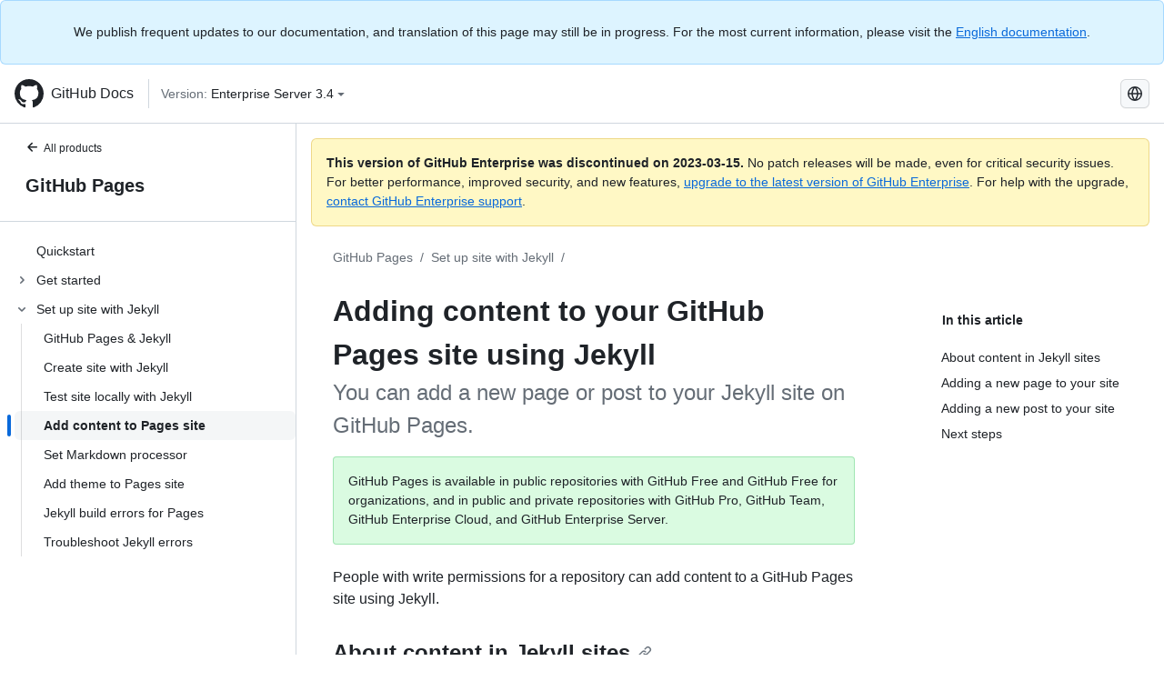

--- FILE ---
content_type: text/html; charset=utf-8
request_url: https://docs.github.com/ko/enterprise-server@3.4/pages/setting-up-a-github-pages-site-with-jekyll/adding-content-to-your-github-pages-site-using-jekyll
body_size: 19217
content:
<!DOCTYPE html><html lang="ko"><head><meta charset="utf-8"><meta name="viewport" content="width=device-width, initial-scale=1"><link rel="alternate icon" type="image/png" href="https://github.github.com/docs-ghes-3.4/assets/cb-600/images/site/favicon.png"><link rel="icon" type="image/svg+xml" href="https://github.github.com/docs-ghes-3.4/assets/cb-803/images/site/favicon.svg"><meta name="google-site-verification" content="c1kuD-K2HIVF635lypcsWPoD4kilo5-jA_wBFyT4uMY"><title>Adding content to your GitHub Pages site using Jekyll - GitHub Enterprise Server 3.4 Docs</title><meta name="description" content="You can add a new page or post to your Jekyll site on GitHub Pages."><link rel="alternate" hreflang="en" href="https://docs.github.com/en/enterprise-server@3.4/pages/setting-up-a-github-pages-site-with-jekyll/adding-content-to-your-github-pages-site-using-jekyll"><link rel="alternate" hreflang="zh-Hans" href="https://docs.github.com/zh/enterprise-server@3.4/pages/setting-up-a-github-pages-site-with-jekyll/adding-content-to-your-github-pages-site-using-jekyll"><link rel="alternate" hreflang="es" href="https://docs.github.com/es/enterprise-server@3.4/pages/setting-up-a-github-pages-site-with-jekyll/adding-content-to-your-github-pages-site-using-jekyll"><link rel="alternate" hreflang="pt" href="https://docs.github.com/pt/enterprise-server@3.4/pages/setting-up-a-github-pages-site-with-jekyll/adding-content-to-your-github-pages-site-using-jekyll"><link rel="alternate" hreflang="ru" href="https://docs.github.com/ru/enterprise-server@3.4/pages/setting-up-a-github-pages-site-with-jekyll/adding-content-to-your-github-pages-site-using-jekyll"><link rel="alternate" hreflang="ja" href="https://docs.github.com/ja/enterprise-server@3.4/pages/setting-up-a-github-pages-site-with-jekyll/adding-content-to-your-github-pages-site-using-jekyll"><link rel="alternate" hreflang="fr" href="https://docs.github.com/fr/enterprise-server@3.4/pages/setting-up-a-github-pages-site-with-jekyll/adding-content-to-your-github-pages-site-using-jekyll"><link rel="alternate" hreflang="de" href="https://docs.github.com/de/enterprise-server@3.4/pages/setting-up-a-github-pages-site-with-jekyll/adding-content-to-your-github-pages-site-using-jekyll"><link rel="alternate" hreflang="ko" href="https://docs.github.com/ko/enterprise-server@3.4/pages/setting-up-a-github-pages-site-with-jekyll/adding-content-to-your-github-pages-site-using-jekyll"><meta name="keywords" content="Pages"><meta name="path-language" content="ko"><meta name="path-version" content="enterprise-server@3.4"><meta name="path-product" content="pages"><meta name="path-article" content="pages/setting-up-a-github-pages-site-with-jekyll/adding-content-to-your-github-pages-site-using-jekyll"><meta name="page-document-type" content="article"><meta name="status" content="200"><meta property="og:site_name" content="GitHub Docs"><meta property="og:title" content="Adding content to your GitHub Pages site using Jekyll - GitHub Enterprise Server 3.4 Docs"><meta property="og:type" content="article"><meta property="og:url" content="http://localhost:4001/ko/enterprise-server@3.4/pages/setting-up-a-github-pages-site-with-jekyll/adding-content-to-your-github-pages-site-using-jekyll"><meta property="og:image" content="https://github.githubassets.com/images/modules/open_graph/github-logo.png"><meta name="next-head-count" content="29"><link rel="preload" href="https://docs.github.com/enterprise-server@3.4/_next/static/css/e101a05d107cba24.css" as="style"><link rel="stylesheet" href="https://docs.github.com/enterprise-server@3.4/_next/static/css/e101a05d107cba24.css" data-n-g=""><link rel="preload" href="https://docs.github.com/enterprise-server@3.4/_next/static/css/5af4d6ccb1f6ed80.css" as="style"><link rel="stylesheet" href="https://docs.github.com/enterprise-server@3.4/_next/static/css/5af4d6ccb1f6ed80.css" data-n-p=""><noscript data-n-css=""></noscript><script defer="" nomodule="" src="https://docs.github.com/enterprise-server@3.4/_next/static/chunks/polyfills-c67a75d1b6f99dc8.js"></script><script src="https://docs.github.com/enterprise-server@3.4/_next/static/chunks/webpack-2b0efeb86234cdbd.js" defer=""></script><script src="https://docs.github.com/enterprise-server@3.4/_next/static/chunks/framework-79bce4a3a540b080.js" defer=""></script><script src="https://docs.github.com/enterprise-server@3.4/_next/static/chunks/main-18ec802d2fbf41ad.js" defer=""></script><script src="https://docs.github.com/enterprise-server@3.4/_next/static/chunks/pages/_app-73482d5f9c01aea4.js" defer=""></script><script src="https://docs.github.com/enterprise-server@3.4/_next/static/chunks/0e226fb0-1edb47f539f8de7c.js" defer=""></script><script src="https://docs.github.com/enterprise-server@3.4/_next/static/chunks/3c6f1f65-ff1ed4b3471fc41c.js" defer=""></script><script src="https://docs.github.com/enterprise-server@3.4/_next/static/chunks/1744-5b12af6d9eb0976e.js" defer=""></script><script src="https://docs.github.com/enterprise-server@3.4/_next/static/chunks/4856-39310aefff80337d.js" defer=""></script><script src="https://docs.github.com/enterprise-server@3.4/_next/static/chunks/1026-bb9e9f84812dce10.js" defer=""></script><script src="https://docs.github.com/enterprise-server@3.4/_next/static/chunks/7813-c17d759b0af117e9.js" defer=""></script><script src="https://docs.github.com/enterprise-server@3.4/_next/static/chunks/2056-57be12317f438fce.js" defer=""></script><script src="https://docs.github.com/enterprise-server@3.4/_next/static/chunks/9589-81283b60820a85f5.js" defer=""></script><script src="https://docs.github.com/enterprise-server@3.4/_next/static/chunks/8367-f76982fbfce86954.js" defer=""></script><script src="https://docs.github.com/enterprise-server@3.4/_next/static/chunks/pages/%5BversionId%5D/%5BproductId%5D/%5B...restPage%5D-92dffb571c01a832.js" defer=""></script><style data-styled="" data-styled-version="5.3.5">.hEnzeY{border-radius:6px;border:1px solid;border-color:transparent;font-family:inherit;font-weight:500;font-size:14px;cursor:pointer;-webkit-appearance:none;-moz-appearance:none;appearance:none;-webkit-user-select:none;-moz-user-select:none;-ms-user-select:none;user-select:none;-webkit-text-decoration:none;text-decoration:none;text-align:center;display:-webkit-box;display:-webkit-flex;display:-ms-flexbox;display:flex;-webkit-align-items:center;-webkit-box-align:center;-ms-flex-align:center;align-items:center;-webkit-box-pack:justify;-webkit-justify-content:space-between;-ms-flex-pack:justify;justify-content:space-between;height:32px;padding:0 12px;gap:8px;min-width:-webkit-max-content;min-width:-moz-max-content;min-width:max-content;-webkit-transition:80ms cubic-bezier(0.65,0,0.35,1);transition:80ms cubic-bezier(0.65,0,0.35,1);-webkit-transition-property:color,fill,background-color,border-color;transition-property:color,fill,background-color,border-color;color:#0969da;background-color:transparent;box-shadow:none;}/*!sc*/
.hEnzeY:focus:not(:disabled){box-shadow:none;outline:2px solid #0969da;outline-offset:-2px;}/*!sc*/
.hEnzeY:focus:not(:disabled):not(:focus-visible){outline:solid 1px transparent;}/*!sc*/
.hEnzeY:focus-visible:not(:disabled){box-shadow:none;outline:2px solid #0969da;outline-offset:-2px;}/*!sc*/
.hEnzeY[href]{display:-webkit-inline-box;display:-webkit-inline-flex;display:-ms-inline-flexbox;display:inline-flex;}/*!sc*/
.hEnzeY[href]:hover{-webkit-text-decoration:none;text-decoration:none;}/*!sc*/
.hEnzeY:hover{-webkit-transition-duration:80ms;transition-duration:80ms;}/*!sc*/
.hEnzeY:active{-webkit-transition:none;transition:none;}/*!sc*/
.hEnzeY:disabled{cursor:not-allowed;box-shadow:none;color:#8c959f;}/*!sc*/
.hEnzeY:disabled [data-component=ButtonCounter]{color:inherit;}/*!sc*/
@media (forced-colors:active){.hEnzeY:focus{outline:solid 1px transparent;}}/*!sc*/
.hEnzeY [data-component=ButtonCounter]{font-size:14px;}/*!sc*/
.hEnzeY[data-component=IconButton]{display:inline-grid;padding:unset;place-content:center;width:32px;min-width:unset;}/*!sc*/
.hEnzeY[data-size="small"]{padding:0 8px;height:28px;gap:4px;font-size:12px;}/*!sc*/
.hEnzeY[data-size="small"] [data-component="text"]{line-height:calc(20 / 12);}/*!sc*/
.hEnzeY[data-size="small"] [data-component=ButtonCounter]{font-size:12px;}/*!sc*/
.hEnzeY[data-size="small"] [data-component="buttonContent"] > :not(:last-child){margin-right:4px;}/*!sc*/
.hEnzeY[data-size="small"][data-component=IconButton]{width:28px;padding:unset;}/*!sc*/
.hEnzeY[data-size="large"]{padding:0 16px;height:40px;gap:8px;}/*!sc*/
.hEnzeY[data-size="large"] [data-component="buttonContent"] > :not(:last-child){margin-right:8px;}/*!sc*/
.hEnzeY[data-size="large"][data-component=IconButton]{width:40px;padding:unset;}/*!sc*/
.hEnzeY[data-block="block"]{width:100%;}/*!sc*/
.hEnzeY [data-component="leadingVisual"]{grid-area:leadingVisual;color:#656d76;}/*!sc*/
.hEnzeY [data-component="text"]{grid-area:text;line-height:calc(20/14);white-space:nowrap;}/*!sc*/
.hEnzeY [data-component="trailingVisual"]{grid-area:trailingVisual;}/*!sc*/
.hEnzeY [data-component="trailingAction"]{margin-right:-4px;color:#656d76;}/*!sc*/
.hEnzeY [data-component="buttonContent"]{-webkit-flex:1 0 auto;-ms-flex:1 0 auto;flex:1 0 auto;display:grid;grid-template-areas:"leadingVisual text trailingVisual";grid-template-columns:min-content minmax(0,auto) min-content;-webkit-align-items:center;-webkit-box-align:center;-ms-flex-align:center;align-items:center;-webkit-align-content:center;-ms-flex-line-pack:center;align-content:center;}/*!sc*/
.hEnzeY [data-component="buttonContent"] > :not(:last-child){margin-right:8px;}/*!sc*/
.hEnzeY:hover:not([disabled]){background-color:#f3f4f6;}/*!sc*/
.hEnzeY:active:not([disabled]){background-color:hsla(220,14%,94%,1);}/*!sc*/
.hEnzeY[aria-expanded=true]{background-color:hsla(220,14%,94%,1);}/*!sc*/
.hEnzeY[data-component="IconButton"][data-no-visuals]{color:#656d76;}/*!sc*/
.hEnzeY[data-no-visuals]{color:#0969da;}/*!sc*/
.hEnzeY:has([data-component="ButtonCounter"]){color:#0969da;}/*!sc*/
.hEnzeY:disabled[data-no-visuals]{color:#8c959f;}/*!sc*/
.hEnzeY:disabled[data-no-visuals] [data-component=ButtonCounter]{color:inherit;}/*!sc*/
.hEnzeY{color:var(--color-fg-default);width:100%;display:-webkit-box;display:-webkit-flex;display:-ms-flexbox;display:flex;-webkit-box-pack:justify;-webkit-justify-content:space-between;-ms-flex-pack:justify;justify-content:space-between;}/*!sc*/
.kxEppg{border-radius:6px;border:1px solid;border-color:rgba(31,35,40,0.15);font-family:inherit;font-weight:500;font-size:14px;cursor:pointer;-webkit-appearance:none;-moz-appearance:none;appearance:none;-webkit-user-select:none;-moz-user-select:none;-ms-user-select:none;user-select:none;-webkit-text-decoration:none;text-decoration:none;text-align:center;display:-webkit-box;display:-webkit-flex;display:-ms-flexbox;display:flex;-webkit-align-items:center;-webkit-box-align:center;-ms-flex-align:center;align-items:center;-webkit-box-pack:justify;-webkit-justify-content:space-between;-ms-flex-pack:justify;justify-content:space-between;height:32px;padding:0 12px;gap:8px;min-width:-webkit-max-content;min-width:-moz-max-content;min-width:max-content;-webkit-transition:80ms cubic-bezier(0.65,0,0.35,1);transition:80ms cubic-bezier(0.65,0,0.35,1);-webkit-transition-property:color,fill,background-color,border-color;transition-property:color,fill,background-color,border-color;color:#24292f;background-color:#f6f8fa;box-shadow:0 1px 0 rgba(31,35,40,0.04),inset 0 1px 0 rgba(255,255,255,0.25);}/*!sc*/
.kxEppg:focus:not(:disabled){box-shadow:none;outline:2px solid #0969da;outline-offset:-2px;}/*!sc*/
.kxEppg:focus:not(:disabled):not(:focus-visible){outline:solid 1px transparent;}/*!sc*/
.kxEppg:focus-visible:not(:disabled){box-shadow:none;outline:2px solid #0969da;outline-offset:-2px;}/*!sc*/
.kxEppg[href]{display:-webkit-inline-box;display:-webkit-inline-flex;display:-ms-inline-flexbox;display:inline-flex;}/*!sc*/
.kxEppg[href]:hover{-webkit-text-decoration:none;text-decoration:none;}/*!sc*/
.kxEppg:hover{-webkit-transition-duration:80ms;transition-duration:80ms;}/*!sc*/
.kxEppg:active{-webkit-transition:none;transition:none;}/*!sc*/
.kxEppg:disabled{cursor:not-allowed;box-shadow:none;color:#8c959f;}/*!sc*/
.kxEppg:disabled [data-component=ButtonCounter]{color:inherit;}/*!sc*/
@media (forced-colors:active){.kxEppg:focus{outline:solid 1px transparent;}}/*!sc*/
.kxEppg [data-component=ButtonCounter]{font-size:14px;}/*!sc*/
.kxEppg[data-component=IconButton]{display:inline-grid;padding:unset;place-content:center;width:32px;min-width:unset;}/*!sc*/
.kxEppg[data-size="small"]{padding:0 8px;height:28px;gap:4px;font-size:12px;}/*!sc*/
.kxEppg[data-size="small"] [data-component="text"]{line-height:calc(20 / 12);}/*!sc*/
.kxEppg[data-size="small"] [data-component=ButtonCounter]{font-size:12px;}/*!sc*/
.kxEppg[data-size="small"] [data-component="buttonContent"] > :not(:last-child){margin-right:4px;}/*!sc*/
.kxEppg[data-size="small"][data-component=IconButton]{width:28px;padding:unset;}/*!sc*/
.kxEppg[data-size="large"]{padding:0 16px;height:40px;gap:8px;}/*!sc*/
.kxEppg[data-size="large"] [data-component="buttonContent"] > :not(:last-child){margin-right:8px;}/*!sc*/
.kxEppg[data-size="large"][data-component=IconButton]{width:40px;padding:unset;}/*!sc*/
.kxEppg[data-block="block"]{width:100%;}/*!sc*/
.kxEppg [data-component="leadingVisual"]{grid-area:leadingVisual;}/*!sc*/
.kxEppg [data-component="text"]{grid-area:text;line-height:calc(20/14);white-space:nowrap;}/*!sc*/
.kxEppg [data-component="trailingVisual"]{grid-area:trailingVisual;}/*!sc*/
.kxEppg [data-component="trailingAction"]{margin-right:-4px;}/*!sc*/
.kxEppg [data-component="buttonContent"]{-webkit-flex:1 0 auto;-ms-flex:1 0 auto;flex:1 0 auto;display:grid;grid-template-areas:"leadingVisual text trailingVisual";grid-template-columns:min-content minmax(0,auto) min-content;-webkit-align-items:center;-webkit-box-align:center;-ms-flex-align:center;align-items:center;-webkit-align-content:center;-ms-flex-line-pack:center;align-content:center;}/*!sc*/
.kxEppg [data-component="buttonContent"] > :not(:last-child){margin-right:8px;}/*!sc*/
.kxEppg:hover:not([disabled]){background-color:#f3f4f6;border-color:rgba(31,35,40,0.15);}/*!sc*/
.kxEppg:active:not([disabled]){background-color:hsla(220,14%,93%,1);border-color:rgba(31,35,40,0.15);}/*!sc*/
.kxEppg[aria-expanded=true]{background-color:hsla(220,14%,93%,1);border-color:rgba(31,35,40,0.15);}/*!sc*/
.kxEppg[data-no-visuals="true"]{border-top-left-radius:unset;border-bottom-left-radius:unset;}/*!sc*/
.htnqST{border-radius:6px;border:1px solid;border-color:rgba(31,35,40,0.15);font-family:inherit;font-weight:500;font-size:14px;cursor:pointer;-webkit-appearance:none;-moz-appearance:none;appearance:none;-webkit-user-select:none;-moz-user-select:none;-ms-user-select:none;user-select:none;-webkit-text-decoration:none;text-decoration:none;text-align:center;display:-webkit-box;display:-webkit-flex;display:-ms-flexbox;display:flex;-webkit-align-items:center;-webkit-box-align:center;-ms-flex-align:center;align-items:center;-webkit-box-pack:justify;-webkit-justify-content:space-between;-ms-flex-pack:justify;justify-content:space-between;height:32px;padding:0 12px;gap:8px;min-width:-webkit-max-content;min-width:-moz-max-content;min-width:max-content;-webkit-transition:80ms cubic-bezier(0.65,0,0.35,1);transition:80ms cubic-bezier(0.65,0,0.35,1);-webkit-transition-property:color,fill,background-color,border-color;transition-property:color,fill,background-color,border-color;color:#24292f;background-color:#f6f8fa;box-shadow:0 1px 0 rgba(31,35,40,0.04),inset 0 1px 0 rgba(255,255,255,0.25);}/*!sc*/
.htnqST:focus:not(:disabled){box-shadow:none;outline:2px solid #0969da;outline-offset:-2px;}/*!sc*/
.htnqST:focus:not(:disabled):not(:focus-visible){outline:solid 1px transparent;}/*!sc*/
.htnqST:focus-visible:not(:disabled){box-shadow:none;outline:2px solid #0969da;outline-offset:-2px;}/*!sc*/
.htnqST[href]{display:-webkit-inline-box;display:-webkit-inline-flex;display:-ms-inline-flexbox;display:inline-flex;}/*!sc*/
.htnqST[href]:hover{-webkit-text-decoration:none;text-decoration:none;}/*!sc*/
.htnqST:hover{-webkit-transition-duration:80ms;transition-duration:80ms;}/*!sc*/
.htnqST:active{-webkit-transition:none;transition:none;}/*!sc*/
.htnqST:disabled{cursor:not-allowed;box-shadow:none;color:#8c959f;}/*!sc*/
.htnqST:disabled [data-component=ButtonCounter]{color:inherit;}/*!sc*/
@media (forced-colors:active){.htnqST:focus{outline:solid 1px transparent;}}/*!sc*/
.htnqST [data-component=ButtonCounter]{font-size:14px;}/*!sc*/
.htnqST[data-component=IconButton]{display:inline-grid;padding:unset;place-content:center;width:32px;min-width:unset;}/*!sc*/
.htnqST[data-size="small"]{padding:0 8px;height:28px;gap:4px;font-size:12px;}/*!sc*/
.htnqST[data-size="small"] [data-component="text"]{line-height:calc(20 / 12);}/*!sc*/
.htnqST[data-size="small"] [data-component=ButtonCounter]{font-size:12px;}/*!sc*/
.htnqST[data-size="small"] [data-component="buttonContent"] > :not(:last-child){margin-right:4px;}/*!sc*/
.htnqST[data-size="small"][data-component=IconButton]{width:28px;padding:unset;}/*!sc*/
.htnqST[data-size="large"]{padding:0 16px;height:40px;gap:8px;}/*!sc*/
.htnqST[data-size="large"] [data-component="buttonContent"] > :not(:last-child){margin-right:8px;}/*!sc*/
.htnqST[data-size="large"][data-component=IconButton]{width:40px;padding:unset;}/*!sc*/
.htnqST[data-block="block"]{width:100%;}/*!sc*/
.htnqST [data-component="leadingVisual"]{grid-area:leadingVisual;}/*!sc*/
.htnqST [data-component="text"]{grid-area:text;line-height:calc(20/14);white-space:nowrap;}/*!sc*/
.htnqST [data-component="trailingVisual"]{grid-area:trailingVisual;}/*!sc*/
.htnqST [data-component="trailingAction"]{margin-right:-4px;}/*!sc*/
.htnqST [data-component="buttonContent"]{-webkit-flex:1 0 auto;-ms-flex:1 0 auto;flex:1 0 auto;display:grid;grid-template-areas:"leadingVisual text trailingVisual";grid-template-columns:min-content minmax(0,auto) min-content;-webkit-align-items:center;-webkit-box-align:center;-ms-flex-align:center;align-items:center;-webkit-align-content:center;-ms-flex-line-pack:center;align-content:center;}/*!sc*/
.htnqST [data-component="buttonContent"] > :not(:last-child){margin-right:8px;}/*!sc*/
.htnqST:hover:not([disabled]){background-color:#f3f4f6;border-color:rgba(31,35,40,0.15);}/*!sc*/
.htnqST:active:not([disabled]){background-color:hsla(220,14%,93%,1);border-color:rgba(31,35,40,0.15);}/*!sc*/
.htnqST[aria-expanded=true]{background-color:hsla(220,14%,93%,1);border-color:rgba(31,35,40,0.15);}/*!sc*/
.hjBHGN{border-radius:6px;border:1px solid;border-color:rgba(31,35,40,0.15);font-family:inherit;font-weight:500;font-size:14px;cursor:pointer;-webkit-appearance:none;-moz-appearance:none;appearance:none;-webkit-user-select:none;-moz-user-select:none;-ms-user-select:none;user-select:none;-webkit-text-decoration:none;text-decoration:none;text-align:center;display:-webkit-box;display:-webkit-flex;display:-ms-flexbox;display:flex;-webkit-align-items:center;-webkit-box-align:center;-ms-flex-align:center;align-items:center;-webkit-box-pack:justify;-webkit-justify-content:space-between;-ms-flex-pack:justify;justify-content:space-between;height:32px;padding:0 12px;gap:8px;min-width:-webkit-max-content;min-width:-moz-max-content;min-width:max-content;-webkit-transition:80ms cubic-bezier(0.65,0,0.35,1);transition:80ms cubic-bezier(0.65,0,0.35,1);-webkit-transition-property:color,fill,background-color,border-color;transition-property:color,fill,background-color,border-color;color:#24292f;background-color:#f6f8fa;box-shadow:0 1px 0 rgba(31,35,40,0.04),inset 0 1px 0 rgba(255,255,255,0.25);}/*!sc*/
.hjBHGN:focus:not(:disabled){box-shadow:none;outline:2px solid #0969da;outline-offset:-2px;}/*!sc*/
.hjBHGN:focus:not(:disabled):not(:focus-visible){outline:solid 1px transparent;}/*!sc*/
.hjBHGN:focus-visible:not(:disabled){box-shadow:none;outline:2px solid #0969da;outline-offset:-2px;}/*!sc*/
.hjBHGN[href]{display:-webkit-inline-box;display:-webkit-inline-flex;display:-ms-inline-flexbox;display:inline-flex;}/*!sc*/
.hjBHGN[href]:hover{-webkit-text-decoration:none;text-decoration:none;}/*!sc*/
.hjBHGN:hover{-webkit-transition-duration:80ms;transition-duration:80ms;}/*!sc*/
.hjBHGN:active{-webkit-transition:none;transition:none;}/*!sc*/
.hjBHGN:disabled{cursor:not-allowed;box-shadow:none;color:#8c959f;}/*!sc*/
.hjBHGN:disabled [data-component=ButtonCounter]{color:inherit;}/*!sc*/
@media (forced-colors:active){.hjBHGN:focus{outline:solid 1px transparent;}}/*!sc*/
.hjBHGN [data-component=ButtonCounter]{font-size:14px;}/*!sc*/
.hjBHGN[data-component=IconButton]{display:inline-grid;padding:unset;place-content:center;width:32px;min-width:unset;}/*!sc*/
.hjBHGN[data-size="small"]{padding:0 8px;height:28px;gap:4px;font-size:12px;}/*!sc*/
.hjBHGN[data-size="small"] [data-component="text"]{line-height:calc(20 / 12);}/*!sc*/
.hjBHGN[data-size="small"] [data-component=ButtonCounter]{font-size:12px;}/*!sc*/
.hjBHGN[data-size="small"] [data-component="buttonContent"] > :not(:last-child){margin-right:4px;}/*!sc*/
.hjBHGN[data-size="small"][data-component=IconButton]{width:28px;padding:unset;}/*!sc*/
.hjBHGN[data-size="large"]{padding:0 16px;height:40px;gap:8px;}/*!sc*/
.hjBHGN[data-size="large"] [data-component="buttonContent"] > :not(:last-child){margin-right:8px;}/*!sc*/
.hjBHGN[data-size="large"][data-component=IconButton]{width:40px;padding:unset;}/*!sc*/
.hjBHGN[data-block="block"]{width:100%;}/*!sc*/
.hjBHGN [data-component="leadingVisual"]{grid-area:leadingVisual;}/*!sc*/
.hjBHGN [data-component="text"]{grid-area:text;line-height:calc(20/14);white-space:nowrap;}/*!sc*/
.hjBHGN [data-component="trailingVisual"]{grid-area:trailingVisual;}/*!sc*/
.hjBHGN [data-component="trailingAction"]{margin-right:-4px;}/*!sc*/
.hjBHGN [data-component="buttonContent"]{-webkit-flex:1 0 auto;-ms-flex:1 0 auto;flex:1 0 auto;display:grid;grid-template-areas:"leadingVisual text trailingVisual";grid-template-columns:min-content minmax(0,auto) min-content;-webkit-align-items:center;-webkit-box-align:center;-ms-flex-align:center;align-items:center;-webkit-align-content:center;-ms-flex-line-pack:center;align-content:center;}/*!sc*/
.hjBHGN [data-component="buttonContent"] > :not(:last-child){margin-right:8px;}/*!sc*/
.hjBHGN:hover:not([disabled]){background-color:#f3f4f6;border-color:rgba(31,35,40,0.15);}/*!sc*/
.hjBHGN:active:not([disabled]){background-color:hsla(220,14%,93%,1);border-color:rgba(31,35,40,0.15);}/*!sc*/
.hjBHGN[aria-expanded=true]{background-color:hsla(220,14%,93%,1);border-color:rgba(31,35,40,0.15);}/*!sc*/
.hjBHGN[data-no-visuals="true"]{display:none;}/*!sc*/
.fIjrgl{border-radius:6px;border:1px solid;border-color:rgba(31,35,40,0.15);font-family:inherit;font-weight:500;font-size:14px;cursor:pointer;-webkit-appearance:none;-moz-appearance:none;appearance:none;-webkit-user-select:none;-moz-user-select:none;-ms-user-select:none;user-select:none;-webkit-text-decoration:none;text-decoration:none;text-align:center;display:-webkit-box;display:-webkit-flex;display:-ms-flexbox;display:flex;-webkit-align-items:center;-webkit-box-align:center;-ms-flex-align:center;align-items:center;-webkit-box-pack:justify;-webkit-justify-content:space-between;-ms-flex-pack:justify;justify-content:space-between;height:32px;padding:0 12px;gap:8px;min-width:-webkit-max-content;min-width:-moz-max-content;min-width:max-content;-webkit-transition:80ms cubic-bezier(0.65,0,0.35,1);transition:80ms cubic-bezier(0.65,0,0.35,1);-webkit-transition-property:color,fill,background-color,border-color;transition-property:color,fill,background-color,border-color;color:#24292f;background-color:#f6f8fa;box-shadow:0 1px 0 rgba(31,35,40,0.04),inset 0 1px 0 rgba(255,255,255,0.25);}/*!sc*/
.fIjrgl:focus:not(:disabled){box-shadow:none;outline:2px solid #0969da;outline-offset:-2px;}/*!sc*/
.fIjrgl:focus:not(:disabled):not(:focus-visible){outline:solid 1px transparent;}/*!sc*/
.fIjrgl:focus-visible:not(:disabled){box-shadow:none;outline:2px solid #0969da;outline-offset:-2px;}/*!sc*/
.fIjrgl[href]{display:-webkit-inline-box;display:-webkit-inline-flex;display:-ms-inline-flexbox;display:inline-flex;}/*!sc*/
.fIjrgl[href]:hover{-webkit-text-decoration:none;text-decoration:none;}/*!sc*/
.fIjrgl:hover{-webkit-transition-duration:80ms;transition-duration:80ms;}/*!sc*/
.fIjrgl:active{-webkit-transition:none;transition:none;}/*!sc*/
.fIjrgl:disabled{cursor:not-allowed;box-shadow:none;color:#8c959f;}/*!sc*/
.fIjrgl:disabled [data-component=ButtonCounter]{color:inherit;}/*!sc*/
@media (forced-colors:active){.fIjrgl:focus{outline:solid 1px transparent;}}/*!sc*/
.fIjrgl [data-component=ButtonCounter]{font-size:14px;}/*!sc*/
.fIjrgl[data-component=IconButton]{display:inline-grid;padding:unset;place-content:center;width:32px;min-width:unset;}/*!sc*/
.fIjrgl[data-size="small"]{padding:0 8px;height:28px;gap:4px;font-size:12px;}/*!sc*/
.fIjrgl[data-size="small"] [data-component="text"]{line-height:calc(20 / 12);}/*!sc*/
.fIjrgl[data-size="small"] [data-component=ButtonCounter]{font-size:12px;}/*!sc*/
.fIjrgl[data-size="small"] [data-component="buttonContent"] > :not(:last-child){margin-right:4px;}/*!sc*/
.fIjrgl[data-size="small"][data-component=IconButton]{width:28px;padding:unset;}/*!sc*/
.fIjrgl[data-size="large"]{padding:0 16px;height:40px;gap:8px;}/*!sc*/
.fIjrgl[data-size="large"] [data-component="buttonContent"] > :not(:last-child){margin-right:8px;}/*!sc*/
.fIjrgl[data-size="large"][data-component=IconButton]{width:40px;padding:unset;}/*!sc*/
.fIjrgl[data-block="block"]{width:100%;}/*!sc*/
.fIjrgl [data-component="leadingVisual"]{grid-area:leadingVisual;}/*!sc*/
.fIjrgl [data-component="text"]{grid-area:text;line-height:calc(20/14);white-space:nowrap;}/*!sc*/
.fIjrgl [data-component="trailingVisual"]{grid-area:trailingVisual;}/*!sc*/
.fIjrgl [data-component="trailingAction"]{margin-right:-4px;}/*!sc*/
.fIjrgl [data-component="buttonContent"]{-webkit-flex:1 0 auto;-ms-flex:1 0 auto;flex:1 0 auto;display:grid;grid-template-areas:"leadingVisual text trailingVisual";grid-template-columns:min-content minmax(0,auto) min-content;-webkit-align-items:center;-webkit-box-align:center;-ms-flex-align:center;align-items:center;-webkit-align-content:center;-ms-flex-line-pack:center;align-content:center;}/*!sc*/
.fIjrgl [data-component="buttonContent"] > :not(:last-child){margin-right:8px;}/*!sc*/
.fIjrgl:hover:not([disabled]){background-color:#f3f4f6;border-color:rgba(31,35,40,0.15);}/*!sc*/
.fIjrgl:active:not([disabled]){background-color:hsla(220,14%,93%,1);border-color:rgba(31,35,40,0.15);}/*!sc*/
.fIjrgl[aria-expanded=true]{background-color:hsla(220,14%,93%,1);border-color:rgba(31,35,40,0.15);}/*!sc*/
.fIjrgl[data-no-visuals="true"]{margin-left:16px;}/*!sc*/
@media (min-width:768px){.fIjrgl[data-no-visuals="true"]{margin-left:0;}}/*!sc*/
@media (min-width:1012px){.fIjrgl[data-no-visuals="true"]{display:none;}}/*!sc*/
.leUIAI{border-radius:6px;border:1px solid;border-color:transparent;font-family:inherit;font-weight:500;font-size:14px;cursor:pointer;-webkit-appearance:none;-moz-appearance:none;appearance:none;-webkit-user-select:none;-moz-user-select:none;-ms-user-select:none;user-select:none;-webkit-text-decoration:none;text-decoration:none;text-align:center;display:-webkit-box;display:-webkit-flex;display:-ms-flexbox;display:flex;-webkit-align-items:center;-webkit-box-align:center;-ms-flex-align:center;align-items:center;-webkit-box-pack:justify;-webkit-justify-content:space-between;-ms-flex-pack:justify;justify-content:space-between;height:32px;padding:0 12px;gap:8px;min-width:-webkit-max-content;min-width:-moz-max-content;min-width:max-content;-webkit-transition:80ms cubic-bezier(0.65,0,0.35,1);transition:80ms cubic-bezier(0.65,0,0.35,1);-webkit-transition-property:color,fill,background-color,border-color;transition-property:color,fill,background-color,border-color;color:#0969da;background-color:transparent;box-shadow:none;}/*!sc*/
.leUIAI:focus:not(:disabled){box-shadow:none;outline:2px solid #0969da;outline-offset:-2px;}/*!sc*/
.leUIAI:focus:not(:disabled):not(:focus-visible){outline:solid 1px transparent;}/*!sc*/
.leUIAI:focus-visible:not(:disabled){box-shadow:none;outline:2px solid #0969da;outline-offset:-2px;}/*!sc*/
.leUIAI[href]{display:-webkit-inline-box;display:-webkit-inline-flex;display:-ms-inline-flexbox;display:inline-flex;}/*!sc*/
.leUIAI[href]:hover{-webkit-text-decoration:none;text-decoration:none;}/*!sc*/
.leUIAI:hover{-webkit-transition-duration:80ms;transition-duration:80ms;}/*!sc*/
.leUIAI:active{-webkit-transition:none;transition:none;}/*!sc*/
.leUIAI:disabled{cursor:not-allowed;box-shadow:none;color:#8c959f;}/*!sc*/
.leUIAI:disabled [data-component=ButtonCounter]{color:inherit;}/*!sc*/
@media (forced-colors:active){.leUIAI:focus{outline:solid 1px transparent;}}/*!sc*/
.leUIAI [data-component=ButtonCounter]{font-size:14px;}/*!sc*/
.leUIAI[data-component=IconButton]{display:inline-grid;padding:unset;place-content:center;width:32px;min-width:unset;}/*!sc*/
.leUIAI[data-size="small"]{padding:0 8px;height:28px;gap:4px;font-size:12px;}/*!sc*/
.leUIAI[data-size="small"] [data-component="text"]{line-height:calc(20 / 12);}/*!sc*/
.leUIAI[data-size="small"] [data-component=ButtonCounter]{font-size:12px;}/*!sc*/
.leUIAI[data-size="small"] [data-component="buttonContent"] > :not(:last-child){margin-right:4px;}/*!sc*/
.leUIAI[data-size="small"][data-component=IconButton]{width:28px;padding:unset;}/*!sc*/
.leUIAI[data-size="large"]{padding:0 16px;height:40px;gap:8px;}/*!sc*/
.leUIAI[data-size="large"] [data-component="buttonContent"] > :not(:last-child){margin-right:8px;}/*!sc*/
.leUIAI[data-size="large"][data-component=IconButton]{width:40px;padding:unset;}/*!sc*/
.leUIAI[data-block="block"]{width:100%;}/*!sc*/
.leUIAI [data-component="leadingVisual"]{grid-area:leadingVisual;color:#656d76;}/*!sc*/
.leUIAI [data-component="text"]{grid-area:text;line-height:calc(20/14);white-space:nowrap;}/*!sc*/
.leUIAI [data-component="trailingVisual"]{grid-area:trailingVisual;}/*!sc*/
.leUIAI [data-component="trailingAction"]{margin-right:-4px;color:#656d76;}/*!sc*/
.leUIAI [data-component="buttonContent"]{-webkit-flex:1 0 auto;-ms-flex:1 0 auto;flex:1 0 auto;display:grid;grid-template-areas:"leadingVisual text trailingVisual";grid-template-columns:min-content minmax(0,auto) min-content;-webkit-align-items:center;-webkit-box-align:center;-ms-flex-align:center;align-items:center;-webkit-align-content:center;-ms-flex-line-pack:center;align-content:center;}/*!sc*/
.leUIAI [data-component="buttonContent"] > :not(:last-child){margin-right:8px;}/*!sc*/
.leUIAI:hover:not([disabled]){background-color:#f3f4f6;}/*!sc*/
.leUIAI:active:not([disabled]){background-color:hsla(220,14%,94%,1);}/*!sc*/
.leUIAI[aria-expanded=true]{background-color:hsla(220,14%,94%,1);}/*!sc*/
.leUIAI[data-component="IconButton"][data-no-visuals]{color:#656d76;}/*!sc*/
.leUIAI[data-no-visuals]{color:#0969da;}/*!sc*/
.leUIAI:has([data-component="ButtonCounter"]){color:#0969da;}/*!sc*/
.leUIAI:disabled[data-no-visuals]{color:#8c959f;}/*!sc*/
.leUIAI:disabled[data-no-visuals] [data-component=ButtonCounter]{color:inherit;}/*!sc*/
data-styled.g3[id="types__StyledButton-sc-ws60qy-0"]{content:"hEnzeY,kxEppg,htnqST,hjBHGN,fIjrgl,leUIAI,"}/*!sc*/
.cEhRXB{-webkit-box-pack:center;-webkit-justify-content:center;-ms-flex-pack:center;justify-content:center;}/*!sc*/
.dmdEgz{display:-webkit-box;display:-webkit-flex;display:-ms-flexbox;display:flex;pointer-events:none;}/*!sc*/
.eQiQea{grid-area:topper;}/*!sc*/
.giVcWX{-webkit-align-self:flex-start;-ms-flex-item-align:start;align-self:flex-start;grid-area:sidebar;}/*!sc*/
.hROlum{display:-webkit-box;display:-webkit-flex;display:-ms-flexbox;display:flex;-webkit-flex-direction:column;-ms-flex-direction:column;flex-direction:column;-webkit-box-flex:1;-webkit-flex-grow:1;-ms-flex-positive:1;flex-grow:1;min-width:0;}/*!sc*/
.iGPchh{-webkit-box-flex:1;-webkit-flex-grow:1;-ms-flex-positive:1;flex-grow:1;font-weight:400;}/*!sc*/
.ijSsTo{grid-area:intro;}/*!sc*/
.kohLxz{grid-area:content;}/*!sc*/
data-styled.g4[id="Box-sc-g0xbh4-0"]{content:"cEhRXB,dmdEgz,eQiQea,giVcWX,hROlum,iGPchh,ijSsTo,kohLxz,"}/*!sc*/
.iNUWLn{position:absolute;width:1px;height:1px;padding:0;margin:-1px;overflow:hidden;-webkit-clip:rect(0,0,0,0);clip:rect(0,0,0,0);white-space:nowrap;border-width:0;}/*!sc*/
data-styled.g5[id="_VisuallyHidden__VisuallyHidden-sc-11jhm7a-0"]{content:"iNUWLn,"}/*!sc*/
.hgjakc{margin:0;padding-inline-start:0;padding-top:8px;padding-bottom:8px;}/*!sc*/
data-styled.g23[id="List__ListBox-sc-1x7olzq-0"]{content:"hgjakc,"}/*!sc*/
.eKA-dQw{position:relative;display:-webkit-box;display:-webkit-flex;display:-ms-flexbox;display:flex;padding-left:0;padding-right:0;font-size:14px;padding-top:0;padding-bottom:0;line-height:20px;min-height:5px;margin-left:8px;margin-right:8px;border-radius:6px;-webkit-transition:background 33.333ms linear;transition:background 33.333ms linear;color:#1F2328;cursor:pointer;-webkit-appearance:none;-moz-appearance:none;appearance:none;background:unset;border:unset;width:calc(100% - 16px);font-family:unset;text-align:unset;margin-top:unset;margin-bottom:unset;}/*!sc*/
.eKA-dQw[aria-disabled]{cursor:not-allowed;}/*!sc*/
@media (hover:hover) and (pointer:fine){.eKA-dQw:hover:not([aria-disabled]){background-color:rgba(208,215,222,0.32);color:#1F2328;}.eKA-dQw:focus-visible,.eKA-dQw > a:focus-visible{outline:none;border:2 solid;box-shadow:0 0 0 2px #0969da;}.eKA-dQw:active:not([aria-disabled]){background-color:rgba(208,215,222,0.48);color:#1F2328;}}/*!sc*/
@media (forced-colors:active){.eKA-dQw:focus{outline:solid 1px transparent !important;}}/*!sc*/
.eKA-dQw [data-component="ActionList.Item--DividerContainer"]{position:relative;}/*!sc*/
.eKA-dQw [data-component="ActionList.Item--DividerContainer"]::before{content:" ";display:block;position:absolute;width:100%;top:-7px;border:0 solid;border-top-width:0;border-color:var(--divider-color,transparent);}/*!sc*/
.eKA-dQw:not(:first-of-type){--divider-color:rgba(208,215,222,0.48);}/*!sc*/
[data-component="ActionList.Divider"] + .Item__LiBox-sc-yeql7o-0{--divider-color:transparent !important;}/*!sc*/
.eKA-dQw:hover:not([aria-disabled]),.eKA-dQw:focus:not([aria-disabled]),.eKA-dQw[data-focus-visible-added]:not([aria-disabled]){--divider-color:transparent;}/*!sc*/
.eKA-dQw:hover:not([aria-disabled]) + .Item__LiBox-sc-yeql7o-0,.eKA-dQw:focus:not([aria-disabled]) + .eKA-dQw,.eKA-dQw[data-focus-visible-added] + li{--divider-color:transparent;}/*!sc*/
data-styled.g25[id="Item__LiBox-sc-yeql7o-0"]{content:"eKA-dQw,"}/*!sc*/
.gtrdQk{color:#0969da;-webkit-text-decoration:none;text-decoration:none;padding-left:8px;padding-right:8px;padding-top:6px;padding-bottom:6px;display:-webkit-box;display:-webkit-flex;display:-ms-flexbox;display:flex;-webkit-box-flex:1;-webkit-flex-grow:1;-ms-flex-positive:1;flex-grow:1;border-radius:6px;color:inherit;}/*!sc*/
.gtrdQk:hover{-webkit-text-decoration:underline;text-decoration:underline;}/*!sc*/
.gtrdQk:is(button){display:inline-block;padding:0;font-size:inherit;white-space:nowrap;cursor:pointer;-webkit-user-select:none;-moz-user-select:none;-ms-user-select:none;user-select:none;background-color:transparent;border:0;-webkit-appearance:none;-moz-appearance:none;appearance:none;}/*!sc*/
.gtrdQk:hover{color:inherit;-webkit-text-decoration:none;text-decoration:none;}/*!sc*/
data-styled.g26[id="Link__StyledLink-sc-14289xe-0"]{content:"gtrdQk,"}/*!sc*/
.lefLMT{font-size:14px;line-height:20px;color:#1F2328;vertical-align:middle;background-color:#ffffff;border:1px solid #d0d7de;border-radius:6px;outline:none;box-shadow:inset 0 1px 0 rgba(208,215,222,0.2);display:-webkit-inline-box;display:-webkit-inline-flex;display:-ms-inline-flexbox;display:inline-flex;-webkit-align-items:stretch;-webkit-box-align:stretch;-ms-flex-align:stretch;align-items:stretch;min-height:32px;width:100%;height:2rem;-webkit-transition:width 0.3s ease-in-out;transition:width 0.3s ease-in-out;border-bottom-right-radius:unset;border-top-right-radius:unset;border-right:none;}/*!sc*/
.lefLMT input,.lefLMT textarea{cursor:text;}/*!sc*/
.lefLMT select{cursor:pointer;}/*!sc*/
.lefLMT::-webkit-input-placeholder{color:#6e7781;}/*!sc*/
.lefLMT::-moz-placeholder{color:#6e7781;}/*!sc*/
.lefLMT:-ms-input-placeholder{color:#6e7781;}/*!sc*/
.lefLMT::placeholder{color:#6e7781;}/*!sc*/
.lefLMT:focus-within{border-color:#0969da;outline:none;box-shadow:inset 0 0 0 1px #0969da;}/*!sc*/
.lefLMT > textarea{padding:12px;}/*!sc*/
@media (min-width:768px){.lefLMT{font-size:14px;}}/*!sc*/
data-styled.g38[id="_TextInputWrapper__TextInputBaseWrapper-sc-apywy2-0"]{content:"lefLMT,"}/*!sc*/
.Ppdjx{background-repeat:no-repeat;background-position:right 8px center;padding-left:0;padding-right:0;width:100%;height:2rem;-webkit-transition:width 0.3s ease-in-out;transition:width 0.3s ease-in-out;border-bottom-right-radius:unset;border-top-right-radius:unset;border-right:none;}/*!sc*/
.Ppdjx > :not(:last-child){margin-right:8px;}/*!sc*/
.Ppdjx .TextInput-icon,.Ppdjx .TextInput-action{-webkit-align-self:center;-ms-flex-item-align:center;align-self:center;color:#656d76;-webkit-flex-shrink:0;-ms-flex-negative:0;flex-shrink:0;}/*!sc*/
.Ppdjx > input,.Ppdjx > select{padding-left:12px;padding-right:12px;}/*!sc*/
data-styled.g39[id="_TextInputWrapper__TextInputWrapper-sc-apywy2-1"]{content:"Ppdjx,"}/*!sc*/
.cpmhNZ{border:0;font-size:inherit;font-family:inherit;background-color:transparent;-webkit-appearance:none;color:inherit;width:100%;}/*!sc*/
.cpmhNZ:focus{outline:0;}/*!sc*/
data-styled.g56[id="_UnstyledTextInput__UnstyledTextInput-sc-31b2um-0"]{content:"cpmhNZ,"}/*!sc*/
.bLsktp{position:relative;color:#1F2328;padding:16px;border-style:solid;border-width:1px;border-radius:6px;margin-top:0;color:#1F2328;background-color:#fff8c5;border-color:rgba(212,167,44,0.4);}/*!sc*/
.bLsktp p:last-child{margin-bottom:0;}/*!sc*/
.bLsktp svg{margin-right:8px;}/*!sc*/
.bLsktp svg{color:#9a6700;}/*!sc*/
data-styled.g90[id="Flash-sc-hzrzfc-0"]{content:"bLsktp,"}/*!sc*/
.dEMaYP{font-weight:600;font-size:32px;margin:0;font-size:14px;}/*!sc*/
data-styled.g94[id="Heading__StyledHeading-sc-1c1dgg0-0"]{content:"dEMaYP,"}/*!sc*/
.jbMsZa{list-style:none;padding:0;margin:0;}/*!sc*/
.jbMsZa .PRIVATE_TreeView-item{outline:none;}/*!sc*/
.jbMsZa .PRIVATE_TreeView-item:focus-visible > div,.jbMsZa .PRIVATE_TreeView-item.focus-visible > div{box-shadow:inset 0 0 0 2px #0969da;}/*!sc*/
@media (forced-colors:active){.jbMsZa .PRIVATE_TreeView-item:focus-visible > div,.jbMsZa .PRIVATE_TreeView-item.focus-visible > div{outline:2px solid HighlightText;outline-offset:-2;}}/*!sc*/
.jbMsZa .PRIVATE_TreeView-item-container{--level:1;--toggle-width:1rem;position:relative;display:grid;grid-template-columns:calc(calc(var(--level) - 1) * (var(--toggle-width) / 2)) var(--toggle-width) 1fr;grid-template-areas:'spacer toggle content';width:100%;min-height:2rem;font-size:14px;color:#1F2328;border-radius:6px;cursor:pointer;}/*!sc*/
.jbMsZa .PRIVATE_TreeView-item-container:hover{background-color:rgba(208,215,222,0.32);}/*!sc*/
@media (forced-colors:active){.jbMsZa .PRIVATE_TreeView-item-container:hover{outline:2px solid transparent;outline-offset:-2px;}}/*!sc*/
@media (pointer:coarse){.jbMsZa .PRIVATE_TreeView-item-container{--toggle-width:1.5rem;min-height:2.75rem;}}/*!sc*/
.jbMsZa .PRIVATE_TreeView-item-container:has(.PRIVATE_TreeView-item-skeleton):hover{background-color:transparent;cursor:default;}/*!sc*/
@media (forced-colors:active){.jbMsZa .PRIVATE_TreeView-item-container:has(.PRIVATE_TreeView-item-skeleton):hover{outline:none;}}/*!sc*/
.jbMsZa[data-omit-spacer='true'] .PRIVATE_TreeView-item-container{grid-template-columns:0 0 1fr;}/*!sc*/
.jbMsZa .PRIVATE_TreeView-item[aria-current='true'] > .PRIVATE_TreeView-item-container{background-color:rgba(208,215,222,0.24);}/*!sc*/
.jbMsZa .PRIVATE_TreeView-item[aria-current='true'] > .PRIVATE_TreeView-item-container::after{content:'';position:absolute;top:calc(50% - 0.75rem);left:-8px;width:0.25rem;height:1.5rem;background-color:#0969da;border-radius:6px;}/*!sc*/
@media (forced-colors:active){.jbMsZa .PRIVATE_TreeView-item[aria-current='true'] > .PRIVATE_TreeView-item-container::after{background-color:HighlightText;}}/*!sc*/
.jbMsZa .PRIVATE_TreeView-item-toggle{grid-area:toggle;display:-webkit-box;display:-webkit-flex;display:-ms-flexbox;display:flex;-webkit-align-items:center;-webkit-box-align:center;-ms-flex-align:center;align-items:center;-webkit-box-pack:center;-webkit-justify-content:center;-ms-flex-pack:center;justify-content:center;height:100%;color:#656d76;}/*!sc*/
.jbMsZa .PRIVATE_TreeView-item-toggle--hover:hover{background-color:rgba(208,215,222,0.32);}/*!sc*/
.jbMsZa .PRIVATE_TreeView-item-toggle--end{border-top-left-radius:6px;border-bottom-left-radius:6px;}/*!sc*/
.jbMsZa .PRIVATE_TreeView-item-content{grid-area:content;display:-webkit-box;display:-webkit-flex;display:-ms-flexbox;display:flex;-webkit-align-items:center;-webkit-box-align:center;-ms-flex-align:center;align-items:center;height:100%;padding:0 8px;gap:8px;}/*!sc*/
.jbMsZa .PRIVATE_TreeView-item-content-text{-webkit-flex:1 1 auto;-ms-flex:1 1 auto;flex:1 1 auto;width:0;overflow:hidden;white-space:nowrap;text-overflow:ellipsis;}/*!sc*/
.jbMsZa .PRIVATE_TreeView-item-visual{display:-webkit-box;display:-webkit-flex;display:-ms-flexbox;display:flex;color:#656d76;}/*!sc*/
.jbMsZa .PRIVATE_TreeView-item-level-line{width:100%;height:100%;border-right:1px solid;border-color:rgba(31,35,40,0.15);}/*!sc*/
@media (hover:hover){.jbMsZa .PRIVATE_TreeView-item-level-line{border-color:transparent;}.jbMsZa:hover .PRIVATE_TreeView-item-level-line,.jbMsZa:focus-within .PRIVATE_TreeView-item-level-line{border-color:rgba(31,35,40,0.15);}}/*!sc*/
.jbMsZa .PRIVATE_TreeView-directory-icon{display:grid;color:#54aeff;}/*!sc*/
.jbMsZa .PRIVATE_VisuallyHidden{position:absolute;width:1px;height:1px;padding:0;margin:-1px;overflow:hidden;-webkit-clip:rect(0,0,0,0);clip:rect(0,0,0,0);white-space:nowrap;border-width:0;}/*!sc*/
data-styled.g119[id="TreeView__UlBox-sc-4ex6b6-0"]{content:"jbMsZa,"}/*!sc*/
</style></head><body data-color-mode="auto" data-light-theme="light" data-dark-theme="dark"><div id="__next" data-reactroot=""><a href="#main-content" class="sr-only color-bg-accent-emphasis color-fg-on-emphasis">Skip to main content</a><div class="border-bottom d-unset color-border-muted no-print z-3 color-bg-default Header_header__LpzL7"><div><div data-testid="header-notification" data-type="TRANSLATION" class="flash flash-banner HeaderNotifications_container__TQcII text-center f5 color-fg-default py-4 px-6 z-1 color-bg-accent">We publish frequent updates to our documentation, and translation of this page may still be in progress. For the most current information, please visit the <a id="to-english-doc" href="/en">English documentation</a>.</div></div><header class="color-bg-default p-2 position-sticky top-0 z-1 border-bottom"><div class="d-flex flex-justify-between p-2 flex-items-center flex-wrap" data-testid="desktop-header"><div tabindex="-1" class="Header_logoWithClosedSearch__ZrqpO" id="github-logo"><a rel="" class="d-flex flex-items-center color-fg-default no-underline mr-3" href="/ko"><svg aria-hidden="true" focusable="false" role="img" class="octicon octicon-mark-github" viewBox="0 0 16 16" width="32" height="32" fill="currentColor" style="display:inline-block;user-select:none;vertical-align:text-bottom;overflow:visible"><path d="M8 0c4.42 0 8 3.58 8 8a8.013 8.013 0 0 1-5.45 7.59c-.4.08-.55-.17-.55-.38 0-.27.01-1.13.01-2.2 0-.75-.25-1.23-.54-1.48 1.78-.2 3.65-.88 3.65-3.95 0-.88-.31-1.59-.82-2.15.08-.2.36-1.02-.08-2.12 0 0-.67-.22-2.2.82-.64-.18-1.32-.27-2-.27-.68 0-1.36.09-2 .27-1.53-1.03-2.2-.82-2.2-.82-.44 1.1-.16 1.92-.08 2.12-.51.56-.82 1.28-.82 2.15 0 3.06 1.86 3.75 3.64 3.95-.23.2-.44.55-.51 1.07-.46.21-1.61.55-2.33-.66-.15-.24-.6-.83-1.23-.82-.67.01-.27.38.01.53.34.19.73.9.82 1.13.16.45.68 1.31 2.69.94 0 .67.01 1.3.01 1.49 0 .21-.15.45-.55.38A7.995 7.995 0 0 1 0 8c0-4.42 3.58-8 8-8Z"></path></svg><span class="h4 text-semibold ml-2">GitHub Docs</span></a><div class="hide-sm border-left"><div data-testid="version-picker"><button type="button" aria-label="Select GitHub product version: current version is enterprise-server@3.4" id="react-aria-1" aria-haspopup="true" tabindex="0" class="types__StyledButton-sc-ws60qy-0 hEnzeY"><span data-component="buttonContent" class="Box-sc-g0xbh4-0 cEhRXB"><span data-component="text"><span class="color-fg-muted text-normal">Version: </span><span data-testid="field">Enterprise Server 3.4</span></span></span><span data-component="trailingAction" class="Box-sc-g0xbh4-0 dmdEgz"><svg aria-hidden="true" focusable="false" role="img" class="octicon octicon-triangle-down" viewBox="0 0 16 16" width="16" height="16" fill="currentColor" style="display:inline-block;user-select:none;vertical-align:text-bottom;overflow:visible"><path d="m4.427 7.427 3.396 3.396a.25.25 0 0 0 .354 0l3.396-3.396A.25.25 0 0 0 11.396 7H4.604a.25.25 0 0 0-.177.427Z"></path></svg></span></button></div></div></div><div class="d-flex flex-items-center"><div class="Header_searchContainerWithClosedSearch__T_Hd0 mr-3"><div data-testid="search"><div class="position-relative z-2"><form role="search" class="width-full d-flex visually-hidden"><meta name="viewport" content="width=device-width initial-scale=1"><label class="text-normal width-full"><span class="visually-hidden" aria-label="Search GitHub Docs" aria-describedby="Enter a search term to find it in the GitHub Docs.">Search GitHub Docs</span><span class="_TextInputWrapper__TextInputBaseWrapper-sc-apywy2-0 _TextInputWrapper__TextInputWrapper-sc-apywy2-1 lefLMT Ppdjx TextInput-wrapper" aria-live="polite" aria-busy="false"><input type="search" required="" data-testid="site-search-input" placeholder="Search GitHub Docs" autocomplete="off" autocorrect="off" autocapitalize="off" spellcheck="false" maxlength="512" value="" aria-label="Search GitHub Docs" aria-describedby="Enter a search term to find it in the GitHub Docs." data-component="input" class="_UnstyledTextInput__UnstyledTextInput-sc-31b2um-0 cpmhNZ"></span></label><button data-component="IconButton" aria-label="Search" data-no-visuals="true" class="types__StyledButton-sc-ws60qy-0 kxEppg"><svg aria-hidden="true" focusable="false" role="img" class="octicon octicon-search" viewBox="0 0 16 16" width="16" height="16" fill="currentColor" style="display:inline-block;user-select:none;vertical-align:text-bottom;overflow:visible"><path d="M10.68 11.74a6 6 0 0 1-7.922-8.982 6 6 0 0 1 8.982 7.922l3.04 3.04a.749.749 0 0 1-.326 1.275.749.749 0 0 1-.734-.215ZM11.5 7a4.499 4.499 0 1 0-8.997 0A4.499 4.499 0 0 0 11.5 7Z"></path></svg></button></form></div></div></div><div class="d-none d-lg-flex flex-items-center"><div data-testid="language-picker"><button data-component="IconButton" aria-label="Select language: current language is Korean" id="react-aria-2" aria-haspopup="true" tabindex="0" data-no-visuals="true" class="types__StyledButton-sc-ws60qy-0 htnqST"><svg aria-hidden="true" focusable="false" role="img" class="octicon octicon-globe" viewBox="0 0 16 16" width="16" height="16" fill="currentColor" style="display:inline-block;user-select:none;vertical-align:text-bottom;overflow:visible"><path d="M8 0a8 8 0 1 1 0 16A8 8 0 0 1 8 0ZM5.78 8.75a9.64 9.64 0 0 0 1.363 4.177c.255.426.542.832.857 1.215.245-.296.551-.705.857-1.215A9.64 9.64 0 0 0 10.22 8.75Zm4.44-1.5a9.64 9.64 0 0 0-1.363-4.177c-.307-.51-.612-.919-.857-1.215a9.927 9.927 0 0 0-.857 1.215A9.64 9.64 0 0 0 5.78 7.25Zm-5.944 1.5H1.543a6.507 6.507 0 0 0 4.666 5.5c-.123-.181-.24-.365-.352-.552-.715-1.192-1.437-2.874-1.581-4.948Zm-2.733-1.5h2.733c.144-2.074.866-3.756 1.58-4.948.12-.197.237-.381.353-.552a6.507 6.507 0 0 0-4.666 5.5Zm10.181 1.5c-.144 2.074-.866 3.756-1.58 4.948-.12.197-.237.381-.353.552a6.507 6.507 0 0 0 4.666-5.5Zm2.733-1.5a6.507 6.507 0 0 0-4.666-5.5c.123.181.24.365.353.552.714 1.192 1.436 2.874 1.58 4.948Z"></path></svg></button></div></div><button data-component="IconButton" class="types__StyledButton-sc-ws60qy-0 htnqST hide-lg hide-xl d-flex flex-items-center" data-testid="mobile-search-button" aria-label="Open Search Bar" aria-expanded="false" data-no-visuals="true"><svg aria-hidden="true" focusable="false" role="img" class="octicon octicon-search" viewBox="0 0 16 16" width="16" height="16" fill="currentColor" style="display:inline-block;user-select:none;vertical-align:text-bottom;overflow:visible"><path d="M10.68 11.74a6 6 0 0 1-7.922-8.982 6 6 0 0 1 8.982 7.922l3.04 3.04a.749.749 0 0 1-.326 1.275.749.749 0 0 1-.734-.215ZM11.5 7a4.499 4.499 0 1 0-8.997 0A4.499 4.499 0 0 0 11.5 7Z"></path></svg></button><button data-component="IconButton" class="types__StyledButton-sc-ws60qy-0 hjBHGN px-3" data-testid="mobile-search-button" aria-label="Close Search Bar" aria-expanded="false" data-no-visuals="true"><svg aria-hidden="true" focusable="false" role="img" class="octicon octicon-x" viewBox="0 0 16 16" width="16" height="16" fill="currentColor" style="display:inline-block;user-select:none;vertical-align:text-bottom;overflow:visible"><path d="M3.72 3.72a.75.75 0 0 1 1.06 0L8 6.94l3.22-3.22a.749.749 0 0 1 1.275.326.749.749 0 0 1-.215.734L9.06 8l3.22 3.22a.749.749 0 0 1-.326 1.275.749.749 0 0 1-.734-.215L8 9.06l-3.22 3.22a.751.751 0 0 1-1.042-.018.751.751 0 0 1-.018-1.042L6.94 8 3.72 4.78a.75.75 0 0 1 0-1.06Z"></path></svg></button><div><button type="button" data-testid="mobile-menu" class="types__StyledButton-sc-ws60qy-0 fIjrgl px-2" id="react-aria-3" aria-haspopup="true" tabindex="0" aria-label="Open Menu Bar" data-no-visuals="true"><svg aria-hidden="true" focusable="false" role="img" class="octicon octicon-kebab-horizontal" viewBox="0 0 16 16" width="16" height="16" fill="currentColor" style="display:inline-block;user-select:none;vertical-align:text-bottom;overflow:visible"><path d="M8 9a1.5 1.5 0 1 0 0-3 1.5 1.5 0 0 0 0 3ZM1.5 9a1.5 1.5 0 1 0 0-3 1.5 1.5 0 0 0 0 3Zm13 0a1.5 1.5 0 1 0 0-3 1.5 1.5 0 0 0 0 3Z"></path></svg></button></div></div></div><div class="d-flex flex-items-center d-xl-none mt-2"><div class="mr-2"><button data-component="IconButton" data-testid="sidebar-hamburger" class="types__StyledButton-sc-ws60qy-0 leUIAI color-fg-muted" aria-label="Open Sidebar" data-no-visuals="true"><svg aria-hidden="true" focusable="false" role="img" class="octicon octicon-three-bars" viewBox="0 0 16 16" width="16" height="16" fill="currentColor" style="display:inline-block;user-select:none;vertical-align:text-bottom;overflow:visible"><path d="M1 2.75A.75.75 0 0 1 1.75 2h12.5a.75.75 0 0 1 0 1.5H1.75A.75.75 0 0 1 1 2.75Zm0 5A.75.75 0 0 1 1.75 7h12.5a.75.75 0 0 1 0 1.5H1.75A.75.75 0 0 1 1 7.75ZM1.75 12h12.5a.75.75 0 0 1 0 1.5H1.75a.75.75 0 0 1 0-1.5Z"></path></svg></button></div><div class="mr-auto width-full" data-search="breadcrumbs"><nav data-testid="breadcrumbs-header" class="f5 breadcrumbs Breadcrumbs_breadcrumbs__jTYMM" aria-label="Breadcrumb"><ul><li class="d-inline-block"><a rel="" data-testid="breadcrumb-link" title="GitHub Pages" class="Link--primary mr-2 color-fg-muted" href="/ko/enterprise-server@3.4/pages">GitHub Pages</a><span class="color-fg-muted pr-2">/</span></li><li class="d-inline-block"><a rel="" data-testid="breadcrumb-link" title="Set up site with Jekyll" class="Link--primary mr-2 color-fg-muted" href="/ko/enterprise-server@3.4/pages/setting-up-a-github-pages-site-with-jekyll">Set up site with Jekyll</a><span class="color-fg-muted pr-2">/</span></li><li class="d-inline-block"><a rel="" data-testid="breadcrumb-link" title="Add content to Pages site" class="Link--primary mr-2 color-fg-muted" href="/ko/enterprise-server@3.4/pages/setting-up-a-github-pages-site-with-jekyll/adding-content-to-your-github-pages-site-using-jekyll">Add content to Pages site</a></li></ul></nav></div></div></header></div><div class="d-lg-flex"><div class="position-sticky d-none border-right d-xl-block" style="width:326px;height:calc(100vh - 65px);top:65px"><div class="d-none px-4 pb-3 border-bottom d-xl-block"><div class="mt-3"><a rel="" class="f6 pl-2 pr-5 ml-n1 pb-1 Link--primary color-fg-default" href="/ko/enterprise-server@3.4"><svg aria-hidden="true" focusable="false" role="img" class="mr-1" viewBox="0 0 16 16" width="16" height="16" fill="currentColor" style="display:inline-block;user-select:none;vertical-align:text-bottom;overflow:visible"><path d="M7.78 12.53a.75.75 0 0 1-1.06 0L2.47 8.28a.75.75 0 0 1 0-1.06l4.25-4.25a.751.751 0 0 1 1.042.018.751.751 0 0 1 .018 1.042L4.81 7h7.44a.75.75 0 0 1 0 1.5H4.81l2.97 2.97a.75.75 0 0 1 0 1.06Z"></path></svg>All products</a></div><div class="mt-3"><a rel="" data-testid="sidebar-product-xl" class="d-block pl-1 mb-2 h3 color-fg-default no-underline _product-title" href="/ko/enterprise-server@3.4/pages">GitHub Pages</a></div></div><div class="border-right d-none d-xl-block bg-primary overflow-y-auto flex-shrink-0" style="width:326px;height:100vh;padding-bottom:185px" role="banner"><nav aria-labelledby="title-h1"><div data-testid="sidebar" style="overflow-y:auto" class="pt-3"><div class="ml-3" data-testid="product-sidebar"><span role="status" aria-live="polite" aria-atomic="true" class="_VisuallyHidden__VisuallyHidden-sc-11jhm7a-0 iNUWLn"></span><ul role="tree" aria-label="product sidebar" class="TreeView__UlBox-sc-4ex6b6-0 jbMsZa"><div><li class="PRIVATE_TreeView-item" tabindex="0" id="/ko/enterprise-server@3.4/pages/quickstart" role="treeitem" aria-labelledby="react-aria-4" aria-describedby="react-aria-5 react-aria-6" aria-level="1" aria-selected="false"><div class="PRIVATE_TreeView-item-container" style="--level:1"><div style="grid-area:spacer;display:flex"><div style="width:100%;display:flex"></div></div><div id="react-aria-4" class="PRIVATE_TreeView-item-content"><span class="PRIVATE_TreeView-item-content-text"><a rel="" class="color-fg-default no-underline" href="/ko/enterprise-server@3.4/pages/quickstart">Quickstart</a></span></div></div></li></div><div><li class="PRIVATE_TreeView-item" tabindex="0" id="/ko/enterprise-server@3.4/pages/getting-started-with-github-pages" role="treeitem" aria-labelledby="react-aria-7" aria-describedby="react-aria-8 react-aria-9" aria-level="1" aria-expanded="false" aria-selected="false"><div class="PRIVATE_TreeView-item-container" style="--level:1"><div style="grid-area:spacer;display:flex"><div style="width:100%;display:flex"></div></div><div class="PRIVATE_TreeView-item-toggle PRIVATE_TreeView-item-toggle--end"><svg aria-hidden="true" focusable="false" role="img" class="octicon octicon-chevron-right" viewBox="0 0 12 12" width="12" height="12" fill="currentColor" style="display:inline-block;user-select:none;vertical-align:text-bottom;overflow:visible"><path d="M4.7 10c-.2 0-.4-.1-.5-.2-.3-.3-.3-.8 0-1.1L6.9 6 4.2 3.3c-.3-.3-.3-.8 0-1.1.3-.3.8-.3 1.1 0l3.3 3.2c.3.3.3.8 0 1.1L5.3 9.7c-.2.2-.4.3-.6.3Z"></path></svg></div><div id="react-aria-7" class="PRIVATE_TreeView-item-content"><span class="PRIVATE_TreeView-item-content-text">Get started</span></div></div></li></div><div><li class="PRIVATE_TreeView-item" tabindex="0" id="/ko/enterprise-server@3.4/pages/setting-up-a-github-pages-site-with-jekyll" role="treeitem" aria-labelledby="react-aria-10" aria-describedby="react-aria-11 react-aria-12" aria-level="1" aria-expanded="true" aria-selected="false"><div class="PRIVATE_TreeView-item-container" style="--level:1"><div style="grid-area:spacer;display:flex"><div style="width:100%;display:flex"></div></div><div class="PRIVATE_TreeView-item-toggle PRIVATE_TreeView-item-toggle--end"><svg aria-hidden="true" focusable="false" role="img" class="octicon octicon-chevron-down" viewBox="0 0 12 12" width="12" height="12" fill="currentColor" style="display:inline-block;user-select:none;vertical-align:text-bottom;overflow:visible"><path d="M6 8.825c-.2 0-.4-.1-.5-.2l-3.3-3.3c-.3-.3-.3-.8 0-1.1.3-.3.8-.3 1.1 0l2.7 2.7 2.7-2.7c.3-.3.8-.3 1.1 0 .3.3.3.8 0 1.1l-3.2 3.2c-.2.2-.4.3-.6.3Z"></path></svg></div><div id="react-aria-10" class="PRIVATE_TreeView-item-content"><span class="PRIVATE_TreeView-item-content-text">Set up site with Jekyll</span></div></div><ul role="group" style="list-style:none;padding:0;margin:0"><div data-testid="sidebar-article-group"><a rel="" id="/ko/enterprise-server@3.4/pages/setting-up-a-github-pages-site-with-jekyll/about-github-pages-and-jekyll" class="color-fg-default no-underline" href="/ko/enterprise-server@3.4/pages/setting-up-a-github-pages-site-with-jekyll/about-github-pages-and-jekyll"><li class="PRIVATE_TreeView-item" tabindex="0" id="/ko/enterprise-server@3.4/pages/setting-up-a-github-pages-site-with-jekyll/about-github-pages-and-jekyll" role="treeitem" aria-labelledby="react-aria-13" aria-describedby="react-aria-14 react-aria-15" aria-level="2" aria-selected="false"><div class="PRIVATE_TreeView-item-container" style="--level:2"><div style="grid-area:spacer;display:flex"><div style="width:100%;display:flex"><div class="PRIVATE_TreeView-item-level-line"></div></div></div><div id="react-aria-13" class="PRIVATE_TreeView-item-content"><span class="PRIVATE_TreeView-item-content-text">GitHub Pages &amp; Jekyll</span></div></div></li></a><a rel="" id="/ko/enterprise-server@3.4/pages/setting-up-a-github-pages-site-with-jekyll/creating-a-github-pages-site-with-jekyll" class="color-fg-default no-underline" href="/ko/enterprise-server@3.4/pages/setting-up-a-github-pages-site-with-jekyll/creating-a-github-pages-site-with-jekyll"><li class="PRIVATE_TreeView-item" tabindex="0" id="/ko/enterprise-server@3.4/pages/setting-up-a-github-pages-site-with-jekyll/creating-a-github-pages-site-with-jekyll" role="treeitem" aria-labelledby="react-aria-16" aria-describedby="react-aria-17 react-aria-18" aria-level="2" aria-selected="false"><div class="PRIVATE_TreeView-item-container" style="--level:2"><div style="grid-area:spacer;display:flex"><div style="width:100%;display:flex"><div class="PRIVATE_TreeView-item-level-line"></div></div></div><div id="react-aria-16" class="PRIVATE_TreeView-item-content"><span class="PRIVATE_TreeView-item-content-text">Create site with Jekyll</span></div></div></li></a><a rel="" id="/ko/enterprise-server@3.4/pages/setting-up-a-github-pages-site-with-jekyll/testing-your-github-pages-site-locally-with-jekyll" class="color-fg-default no-underline" href="/ko/enterprise-server@3.4/pages/setting-up-a-github-pages-site-with-jekyll/testing-your-github-pages-site-locally-with-jekyll"><li class="PRIVATE_TreeView-item" tabindex="0" id="/ko/enterprise-server@3.4/pages/setting-up-a-github-pages-site-with-jekyll/testing-your-github-pages-site-locally-with-jekyll" role="treeitem" aria-labelledby="react-aria-19" aria-describedby="react-aria-20 react-aria-21" aria-level="2" aria-selected="false"><div class="PRIVATE_TreeView-item-container" style="--level:2"><div style="grid-area:spacer;display:flex"><div style="width:100%;display:flex"><div class="PRIVATE_TreeView-item-level-line"></div></div></div><div id="react-aria-19" class="PRIVATE_TreeView-item-content"><span class="PRIVATE_TreeView-item-content-text">Test site locally with Jekyll</span></div></div></li></a><a rel="" id="/ko/enterprise-server@3.4/pages/setting-up-a-github-pages-site-with-jekyll/adding-content-to-your-github-pages-site-using-jekyll" class="color-fg-default no-underline text-bold" href="/ko/enterprise-server@3.4/pages/setting-up-a-github-pages-site-with-jekyll/adding-content-to-your-github-pages-site-using-jekyll"><li class="PRIVATE_TreeView-item" tabindex="0" id="/ko/enterprise-server@3.4/pages/setting-up-a-github-pages-site-with-jekyll/adding-content-to-your-github-pages-site-using-jekyll" role="treeitem" aria-labelledby="react-aria-22" aria-describedby="react-aria-23 react-aria-24" aria-level="2" aria-current="true" aria-selected="false"><div class="PRIVATE_TreeView-item-container" style="--level:2"><div style="grid-area:spacer;display:flex"><div style="width:100%;display:flex"><div class="PRIVATE_TreeView-item-level-line"></div></div></div><div id="react-aria-22" class="PRIVATE_TreeView-item-content"><span class="PRIVATE_TreeView-item-content-text">Add content to Pages site</span></div></div></li></a><a rel="" id="/ko/enterprise-server@3.4/pages/setting-up-a-github-pages-site-with-jekyll/setting-a-markdown-processor-for-your-github-pages-site-using-jekyll" class="color-fg-default no-underline" href="/ko/enterprise-server@3.4/pages/setting-up-a-github-pages-site-with-jekyll/setting-a-markdown-processor-for-your-github-pages-site-using-jekyll"><li class="PRIVATE_TreeView-item" tabindex="0" id="/ko/enterprise-server@3.4/pages/setting-up-a-github-pages-site-with-jekyll/setting-a-markdown-processor-for-your-github-pages-site-using-jekyll" role="treeitem" aria-labelledby="react-aria-25" aria-describedby="react-aria-26 react-aria-27" aria-level="2" aria-selected="false"><div class="PRIVATE_TreeView-item-container" style="--level:2"><div style="grid-area:spacer;display:flex"><div style="width:100%;display:flex"><div class="PRIVATE_TreeView-item-level-line"></div></div></div><div id="react-aria-25" class="PRIVATE_TreeView-item-content"><span class="PRIVATE_TreeView-item-content-text">Set Markdown processor</span></div></div></li></a><a rel="" id="/ko/enterprise-server@3.4/pages/setting-up-a-github-pages-site-with-jekyll/adding-a-theme-to-your-github-pages-site-using-jekyll" class="color-fg-default no-underline" href="/ko/enterprise-server@3.4/pages/setting-up-a-github-pages-site-with-jekyll/adding-a-theme-to-your-github-pages-site-using-jekyll"><li class="PRIVATE_TreeView-item" tabindex="0" id="/ko/enterprise-server@3.4/pages/setting-up-a-github-pages-site-with-jekyll/adding-a-theme-to-your-github-pages-site-using-jekyll" role="treeitem" aria-labelledby="react-aria-28" aria-describedby="react-aria-29 react-aria-30" aria-level="2" aria-selected="false"><div class="PRIVATE_TreeView-item-container" style="--level:2"><div style="grid-area:spacer;display:flex"><div style="width:100%;display:flex"><div class="PRIVATE_TreeView-item-level-line"></div></div></div><div id="react-aria-28" class="PRIVATE_TreeView-item-content"><span class="PRIVATE_TreeView-item-content-text">Add theme to Pages site</span></div></div></li></a><a rel="" id="/ko/enterprise-server@3.4/pages/setting-up-a-github-pages-site-with-jekyll/about-jekyll-build-errors-for-github-pages-sites" class="color-fg-default no-underline" href="/ko/enterprise-server@3.4/pages/setting-up-a-github-pages-site-with-jekyll/about-jekyll-build-errors-for-github-pages-sites"><li class="PRIVATE_TreeView-item" tabindex="0" id="/ko/enterprise-server@3.4/pages/setting-up-a-github-pages-site-with-jekyll/about-jekyll-build-errors-for-github-pages-sites" role="treeitem" aria-labelledby="react-aria-31" aria-describedby="react-aria-32 react-aria-33" aria-level="2" aria-selected="false"><div class="PRIVATE_TreeView-item-container" style="--level:2"><div style="grid-area:spacer;display:flex"><div style="width:100%;display:flex"><div class="PRIVATE_TreeView-item-level-line"></div></div></div><div id="react-aria-31" class="PRIVATE_TreeView-item-content"><span class="PRIVATE_TreeView-item-content-text">Jekyll build errors for Pages</span></div></div></li></a><a rel="" id="/ko/enterprise-server@3.4/pages/setting-up-a-github-pages-site-with-jekyll/troubleshooting-jekyll-build-errors-for-github-pages-sites" class="color-fg-default no-underline" href="/ko/enterprise-server@3.4/pages/setting-up-a-github-pages-site-with-jekyll/troubleshooting-jekyll-build-errors-for-github-pages-sites"><li class="PRIVATE_TreeView-item" tabindex="0" id="/ko/enterprise-server@3.4/pages/setting-up-a-github-pages-site-with-jekyll/troubleshooting-jekyll-build-errors-for-github-pages-sites" role="treeitem" aria-labelledby="react-aria-34" aria-describedby="react-aria-35 react-aria-36" aria-level="2" aria-selected="false"><div class="PRIVATE_TreeView-item-container" style="--level:2"><div style="grid-area:spacer;display:flex"><div style="width:100%;display:flex"><div class="PRIVATE_TreeView-item-level-line"></div></div></div><div id="react-aria-34" class="PRIVATE_TreeView-item-content"><span class="PRIVATE_TreeView-item-content-text">Troubleshoot Jekyll errors</span></div></div></li></a></div></ul></li></div></ul></div></div></nav></div></div><div class="flex-column flex-1 min-width-0"><main id="main-content" style="scroll-margin-top:5rem"><div data-testid="deprecation-banner" class="container-xl mt-3 mx-auto p-responsive DeprecationBanner_DeprecationBanner__2Tylv"><div class="Flash-sc-hzrzfc-0 bLsktp"><p><b class="text-bold"><span>This version of GitHub Enterprise was discontinued on</span> <span data-date="2023-03-15" data-format="%B %d, %Y" title="2023-03-15">2023-03-15</span>.</b> <span>No patch releases will be made, even for critical security issues. For better performance, improved security, and new features, <a href="/enterprise/admin/guides/installation/upgrading-github-enterprise/">upgrade to the latest version of GitHub Enterprise</a>.
For help with the upgrade, <a href="https://enterprise.github.com/support">contact GitHub Enterprise support</a>.</span></p></div></div><div class="container-xl px-3 px-md-6 my-4"><div class="d-none d-xl-block mt-3 mr-auto width-full"><nav data-testid="breadcrumbs-in-article" class="f5 breadcrumbs Breadcrumbs_breadcrumbs__jTYMM" aria-label="Breadcrumb"><ul><li class="d-inline-block"><a rel="" data-testid="breadcrumb-link" title="GitHub Pages" class="Link--primary mr-2 color-fg-muted" href="/ko/enterprise-server@3.4/pages">GitHub Pages</a><span class="color-fg-muted pr-2">/</span></li><li class="d-inline-block"><a rel="" data-testid="breadcrumb-link" title="Set up site with Jekyll" class="Link--primary mr-2 color-fg-muted" href="/ko/enterprise-server@3.4/pages/setting-up-a-github-pages-site-with-jekyll">Set up site with Jekyll</a><span class="color-fg-muted pr-2">/</span></li><li class="d-inline-block"><a rel="" data-testid="breadcrumb-link" title="Add content to Pages site" class="Link--primary mr-2 color-fg-muted d-none" href="/ko/enterprise-server@3.4/pages/setting-up-a-github-pages-site-with-jekyll/adding-content-to-your-github-pages-site-using-jekyll">Add content to Pages site</a></li></ul></nav></div><div class="Box-sc-g0xbh4-0 ArticleGridLayout_containerBox__2ZUYt"><div class="Box-sc-g0xbh4-0 eQiQea"><div class="d-flex flex-items-baseline flex-justify-between"><h1 id="title-h1" class="border-bottom-0">Adding content to your GitHub Pages site using Jekyll</h1></div></div><div class="Box-sc-g0xbh4-0 giVcWX ArticleGridLayout_sidebarBox__fsrhk border-bottom border-lg-0 pb-4 mb-5 pb-xl-0 mb-xl-0"><h2 id="in-this-article" class="Heading__StyledHeading-sc-1c1dgg0-0 dEMaYP mb-1 ml-3" aria-label="In this article">In this article</h2><nav data-testid="minitoc" class="NavList__NavBox-sc-1c8ygf7-0 Minitocs_miniToc__2ZFtg my-2" aria-labelledby="in-this-article"><ul class="List__ListBox-sc-1x7olzq-0 hgjakc"><div class="Minitocs_nested__ViBDJ"><li class="Item__LiBox-sc-yeql7o-0 eKA-dQw"><a tabindex="0" aria-labelledby="react-aria-37 " aria-current="false" href="#about-content-in-jekyll-sites" class="Link__StyledLink-sc-14289xe-0 gtrdQk"><div data-component="ActionList.Item--DividerContainer" class="Box-sc-g0xbh4-0 hROlum"><span id="react-aria-37" class="Box-sc-g0xbh4-0 iGPchh">About content in Jekyll sites</span></div></a></li></div><div class="Minitocs_nested__ViBDJ"><li class="Item__LiBox-sc-yeql7o-0 eKA-dQw"><a tabindex="0" aria-labelledby="react-aria-40 " aria-current="false" href="#adding-a-new-page-to-your-site" class="Link__StyledLink-sc-14289xe-0 gtrdQk"><div data-component="ActionList.Item--DividerContainer" class="Box-sc-g0xbh4-0 hROlum"><span id="react-aria-40" class="Box-sc-g0xbh4-0 iGPchh">Adding a new page to your site</span></div></a></li></div><div class="Minitocs_nested__ViBDJ"><li class="Item__LiBox-sc-yeql7o-0 eKA-dQw"><a tabindex="0" aria-labelledby="react-aria-43 " aria-current="false" href="#adding-a-new-post-to-your-site" class="Link__StyledLink-sc-14289xe-0 gtrdQk"><div data-component="ActionList.Item--DividerContainer" class="Box-sc-g0xbh4-0 hROlum"><span id="react-aria-43" class="Box-sc-g0xbh4-0 iGPchh">Adding a new post to your site</span></div></a></li></div><div class="Minitocs_nested__ViBDJ"><li class="Item__LiBox-sc-yeql7o-0 eKA-dQw"><a tabindex="0" aria-labelledby="react-aria-46 " aria-current="false" href="#next-steps" class="Link__StyledLink-sc-14289xe-0 gtrdQk"><div data-component="ActionList.Item--DividerContainer" class="Box-sc-g0xbh4-0 hROlum"><span id="react-aria-46" class="Box-sc-g0xbh4-0 iGPchh">Next steps</span></div></a></li></div></ul></nav></div><div id="article-intro" class="Box-sc-g0xbh4-0 ijSsTo"><div class="f2 color-fg-muted mb-3 Lead_container__g1kT8 _page-intro" data-testid="lead" data-search="lead"><p>You can add a new page or post to your Jekyll site on GitHub Pages.</p></div><div data-testid="callout" class="mb-4 Callout_container__bNJrQ border rounded-1 p-3 f5 color-border-success color-bg-success"><p>GitHub Pages is available in public repositories with GitHub Free and GitHub Free for organizations, and in public and private repositories with GitHub Pro, GitHub Team, GitHub Enterprise Cloud, and GitHub Enterprise Server. </p></div></div><div data-search="article-body" class="Box-sc-g0xbh4-0 kohLxz"><div id="article-contents"><div class="MarkdownContent_markdownBody__gRgTE markdown-body"><p>People with write permissions for a repository can add content to a GitHub Pages site using Jekyll.</p>
<h2 id="about-content-in-jekyll-sites" tabindex="-1"><a class="heading-link" href="#about-content-in-jekyll-sites">About content in Jekyll sites<span class="heading-link-symbol" aria-hidden="true"></span></a></h2>
<p>Before you can add content to a Jekyll site on GitHub Pages, you must create a Jekyll site. For more information, see "<a href="/ko/enterprise-server@3.4/pages/setting-up-a-github-pages-site-with-jekyll/creating-a-github-pages-site-with-jekyll">Creating a GitHub Pages site with Jekyll</a>."</p>
<p>The main types of content for Jekyll sites are pages and posts. A page is for standalone content that isn't associated with a specific date, such as an "About" page. The default Jekyll site contains a file called <code>about.md</code>, which renders as a page on your site at <code>YOUR-SITE-URL/about</code>. You can edit the contents of that file to personalize your "About" page, and you can use the "About" page as a template to create new pages. For more information, see "<a href="https://jekyllrb.com/docs/pages/">Pages</a>" in the Jekyll documentation.</p>
<p>A post is a blog post. The default Jekyll site contains a directory named <code>_posts</code> that contains a default post file. You can edit the contents of that post, and you can use the default post as a template to create new posts. For more information, see "<a href="https://jekyllrb.com/docs/posts/">Posts</a>" in the Jekyll documentation.</p>
<p>Your theme includes default layouts, includes, and stylesheets that will automatically be applied to new pages and posts on your site, but you can override any of these defaults. For more information, see "<a href="/ko/enterprise-server@3.4/pages/setting-up-a-github-pages-site-with-jekyll/about-github-pages-and-jekyll#themes">About GitHub Pages and Jekyll</a>."</p>
<p>To set variables and metadata, such as a title and layout, for a page or post on your site, you can add YAML front matter to the top of any Markdown or HTML file. For more information, see "<a href="https://jekyllrb.com/docs/front-matter/">Front Matter</a>" in the Jekyll documentation.</p>
<p>Changes to your site are published automatically when the changes are merged into your site's publishing source. If you want to preview your changes first, you can make the changes locally instead of on GitHub Enterprise Server. Then, test your site locally. For more information, see "<a href="/ko/enterprise-server@3.4/pages/setting-up-a-github-pages-site-with-jekyll/testing-your-github-pages-site-locally-with-jekyll">Testing your GitHub Pages site locally with Jekyll</a>."</p>
<h2 id="adding-a-new-page-to-your-site" tabindex="-1"><a class="heading-link" href="#adding-a-new-page-to-your-site">Adding a new page to your site<span class="heading-link-symbol" aria-hidden="true"></span></a></h2>
<ol>
<li>
<p>On GitHub Enterprise Server, navigate to your site's repository.</p>
</li>
<li>
<p>Navigate to the publishing source for your site. For more information, see "<a href="/ko/enterprise-server@3.4/pages/getting-started-with-github-pages/configuring-a-publishing-source-for-your-github-pages-site">Configuring a publishing source for your GitHub Pages site</a>."</p>
</li>
<li>
<p>In the root of your publishing source, create a new file for your page called <code>PAGE-NAME.md</code>, replacing PAGE-NAME with a meaningful filename for the page.</p>
</li>
<li>
<p>Add the following YAML frontmatter to the top of the file, replacing PAGE-TITLE with the page's title and URL-PATH with a path you want for the page's URL. For example, if the base URL of your site is <code>https://octocat.github.io</code> and your URL-PATH is <code>/about/contact/</code>, your page will be located at <code>https://octocat.github.io/about/contact</code>.</p>
<pre><code class="hljs language-shell">layout: page
title: "PAGE-TITLE"
permalink: /URL-PATH</code></pre>
</li>
<li>
<p>Below the frontmatter, add content for your page.</p>
</li>
<li>
<p>In the "Commit message" field, type a short, meaningful commit message that describes the change you made to the file. You can attribute the commit to more than one author in the commit message. For more information, see "<a href="/ko/enterprise-server@3.4/pull-requests/committing-changes-to-your-project/creating-and-editing-commits/creating-a-commit-with-multiple-authors">Creating a commit with multiple authors</a>."</p>
</li>
<li>
<p>Below the commit message fields, decide whether to add your commit to the current branch or to a new branch. If your current branch is the default branch, you should choose to create a new branch for your commit and then create a pull request. For more information, see "<a href="/ko/enterprise-server@3.4/pull-requests/collaborating-with-pull-requests/proposing-changes-to-your-work-with-pull-requests/creating-a-pull-request">Creating a pull request</a>."</p>
<p><span class="procedural-image-wrapper"><picture><source srcset="../../../../../assets/cb-27122/mw-1440/images/help/repository/choose-commit-branch.webp" type="image/webp"><img src="https://github.github.com/docs-ghes-3.4/assets/cb-27122/images/help/repository/choose-commit-branch.png" alt="Screenshot of a GitHub pull request showing a radio button to commit directly to the main branch or to create a new branch. New branch is selected."></picture></span></p>
</li>
<li>
<p>Click <strong>Commit changes</strong> or <strong>Propose changes</strong>.</p>
</li>
<li>
<p>Create a pull request for your proposed changes.</p>
</li>
<li>
<p>In the "Pull Requests" list, click the pull request you would like to merge.</p>
</li>
<li>
<p>Click <strong>Merge pull request</strong>. For more information, see "<a href="/ko/enterprise-server@3.4/pull-requests/collaborating-with-pull-requests/incorporating-changes-from-a-pull-request/merging-a-pull-request">Merging a pull request</a>."</p>
</li>
<li>
<p>If prompted, type a commit message, or accept the default message.</p>
</li>
<li>
<p>Click <strong>Confirm merge</strong>.</p>
</li>
<li>
<p>Optionally, delete the branch. For more information, see "<a href="/ko/enterprise-server@3.4/pull-requests/collaborating-with-pull-requests/proposing-changes-to-your-work-with-pull-requests/creating-and-deleting-branches-within-your-repository">Creating and deleting branches within your repository</a>."</p>
</li>
</ol>
<h2 id="adding-a-new-post-to-your-site" tabindex="-1"><a class="heading-link" href="#adding-a-new-post-to-your-site">Adding a new post to your site<span class="heading-link-symbol" aria-hidden="true"></span></a></h2>
<ol>
<li>
<p>On GitHub Enterprise Server, navigate to your site's repository.</p>
</li>
<li>
<p>Navigate to the publishing source for your site. For more information, see "<a href="/ko/enterprise-server@3.4/pages/getting-started-with-github-pages/configuring-a-publishing-source-for-your-github-pages-site">Configuring a publishing source for your GitHub Pages site</a>."</p>
</li>
<li>
<p>Navigate to the <code>_posts</code> directory.</p>
</li>
<li>
<p>Create a new file called <code>YYYY-MM-DD-NAME-OF-POST.md</code>, replacing YYYY-MM-DD with the date of your post and NAME-OF-POST with the name of your post.</p>
</li>
<li>
<p>Add the following YAML frontmatter to the top of the file, including the post's title enclosed in quotation marks, the date and time for the post in YYYY-MM-DD hh:mm:ss -0000 format, and as many categories as you want for your post.</p>
<pre><code class="hljs language-shell">layout: post
title: "POST-TITLE"
date: YYYY-MM-DD hh:mm:ss -0000
categories: CATEGORY-1 CATEGORY-2</code></pre>
</li>
<li>
<p>Below the frontmatter, add content for your post.</p>
</li>
<li>
<p>In the "Commit message" field, type a short, meaningful commit message that describes the change you made to the file. You can attribute the commit to more than one author in the commit message. For more information, see "<a href="/ko/enterprise-server@3.4/pull-requests/committing-changes-to-your-project/creating-and-editing-commits/creating-a-commit-with-multiple-authors">Creating a commit with multiple authors</a>."</p>
</li>
<li>
<p>Below the commit message fields, decide whether to add your commit to the current branch or to a new branch. If your current branch is the default branch, you should choose to create a new branch for your commit and then create a pull request. For more information, see "<a href="/ko/enterprise-server@3.4/pull-requests/collaborating-with-pull-requests/proposing-changes-to-your-work-with-pull-requests/creating-a-pull-request">Creating a pull request</a>."</p>
<p><span class="procedural-image-wrapper"><picture><source srcset="../../../../../assets/cb-27122/mw-1440/images/help/repository/choose-commit-branch.webp" type="image/webp"><img src="https://github.github.com/docs-ghes-3.4/assets/cb-27122/images/help/repository/choose-commit-branch.png" alt="Screenshot of a GitHub pull request showing a radio button to commit directly to the main branch or to create a new branch. New branch is selected."></picture></span></p>
</li>
<li>
<p>Click <strong>Commit changes</strong> or <strong>Propose changes</strong>.</p>
</li>
<li>
<p>Create a pull request for your proposed changes.</p>
</li>
<li>
<p>In the "Pull Requests" list, click the pull request you would like to merge.</p>
</li>
<li>
<p>Click <strong>Merge pull request</strong>. For more information, see "<a href="/ko/enterprise-server@3.4/pull-requests/collaborating-with-pull-requests/incorporating-changes-from-a-pull-request/merging-a-pull-request">Merging a pull request</a>."</p>
</li>
<li>
<p>If prompted, type a commit message, or accept the default message.</p>
</li>
<li>
<p>Click <strong>Confirm merge</strong>.</p>
</li>
<li>
<p>Optionally, delete the branch. For more information, see "<a href="/ko/enterprise-server@3.4/pull-requests/collaborating-with-pull-requests/proposing-changes-to-your-work-with-pull-requests/creating-and-deleting-branches-within-your-repository">Creating and deleting branches within your repository</a>."</p>
</li>
</ol>
<p>Your post should now be up on your site! If the base URL of your site is <code>https://octocat.github.io</code>, then your new post will be located at <code>https://octocat.github.io/YYYY/MM/DD/TITLE.html</code>.</p>
<h2 id="next-steps" tabindex="-1"><a class="heading-link" href="#next-steps">Next steps<span class="heading-link-symbol" aria-hidden="true"></span></a></h2>
<p>You can add a Jekyll theme to your GitHub Pages site to customize the look and feel of your site. For more information, see "<a href="/ko/enterprise-server@3.4/pages/setting-up-a-github-pages-site-with-jekyll/adding-a-theme-to-your-github-pages-site-using-jekyll">Adding a theme to your GitHub Pages site using Jekyll</a>."</p></div></div></div></div></div></main><footer><section class="container-xl mt-lg-8 mt-6 px-3 px-md-6 no-print mx-auto"><h2 class="f3">Help and support</h2><div class="container-xl mx-auto py-6 py-lg-6 clearfix border-top border-color-secondary"><div class="float-left pr-4 mb-6 mb-xl-0 col-12"><div><h3 class="mb-3 f4">Still need help?</h3><div class="mb-2"><a id="ask-community" href="https://github.com/orgs/community/discussions" class="text-underline"><svg aria-hidden="true" focusable="false" role="img" class="octicon mr-1" viewBox="0 0 16 16" width="16" height="16" fill="currentColor" style="display:inline-block;user-select:none;vertical-align:text-bottom;overflow:visible"><path d="M2 5.5a3.5 3.5 0 1 1 5.898 2.549 5.508 5.508 0 0 1 3.034 4.084.75.75 0 1 1-1.482.235 4 4 0 0 0-7.9 0 .75.75 0 0 1-1.482-.236A5.507 5.507 0 0 1 3.102 8.05 3.493 3.493 0 0 1 2 5.5ZM11 4a3.001 3.001 0 0 1 2.22 5.018 5.01 5.01 0 0 1 2.56 3.012.749.749 0 0 1-.885.954.752.752 0 0 1-.549-.514 3.507 3.507 0 0 0-2.522-2.372.75.75 0 0 1-.574-.73v-.352a.75.75 0 0 1 .416-.672A1.5 1.5 0 0 0 11 5.5.75.75 0 0 1 11 4Zm-5.5-.5a2 2 0 1 0-.001 3.999A2 2 0 0 0 5.5 3.5Z"></path></svg>Ask the GitHub community</a></div><div><a id="support" href="https://support.github.com" class="text-underline"><svg aria-hidden="true" focusable="false" role="img" class="octicon mr-1" viewBox="0 0 16 16" width="16" height="16" fill="currentColor" style="display:inline-block;user-select:none;vertical-align:text-bottom;overflow:visible"><path d="M1.75 1h8.5c.966 0 1.75.784 1.75 1.75v5.5A1.75 1.75 0 0 1 10.25 10H7.061l-2.574 2.573A1.458 1.458 0 0 1 2 11.543V10h-.25A1.75 1.75 0 0 1 0 8.25v-5.5C0 1.784.784 1 1.75 1ZM1.5 2.75v5.5c0 .138.112.25.25.25h1a.75.75 0 0 1 .75.75v2.19l2.72-2.72a.749.749 0 0 1 .53-.22h3.5a.25.25 0 0 0 .25-.25v-5.5a.25.25 0 0 0-.25-.25h-8.5a.25.25 0 0 0-.25.25Zm13 2a.25.25 0 0 0-.25-.25h-.5a.75.75 0 0 1 0-1.5h.5c.966 0 1.75.784 1.75 1.75v5.5A1.75 1.75 0 0 1 14.25 12H14v1.543a1.458 1.458 0 0 1-2.487 1.03L9.22 12.28a.749.749 0 0 1 .326-1.275.749.749 0 0 1 .734.215l2.22 2.22v-2.19a.75.75 0 0 1 .75-.75h1a.25.25 0 0 0 .25-.25Z"></path></svg>Contact support</a></div></div></div></div></section><section class="container-xl px-3 mt-6 pb-8 px-md-6 color-fg-muted"><h2 class="f4 mb-2 col-12">Legal</h2><ul class="d-flex flex-wrap list-style-none"><li class="mr-3">© <!-- -->2023<!-- --> GitHub, Inc.</li><li class="mr-3"><a class="text-underline" href="/ko/site-policy/github-terms/github-terms-of-service">Terms</a></li><li class="mr-3"><a class="text-underline color-fg-attention text-bold" href="/ko/site-policy/privacy-policies/github-privacy-statement">Privacy</a></li><li class="mr-3"><a class="text-underline" href="https://www.githubstatus.com/">Status</a></li><li class="mr-3"><a class="text-underline" href="https://github.com/pricing">Pricing</a></li><li class="mr-3"><a class="text-underline" href="https://services.github.com">Expert services</a></li><li class="mr-3"><a class="text-underline" href="https://github.blog">Blog</a></li></ul></section><div role="tooltip" class="position-fixed bottom-0 mb-4 right-0 mr-4 z-1 transition-200 opacity-0"><button class="tooltipped tooltipped-n tooltipped-no-delay color-bg-accent-emphasis color-fg-on-emphasis circle border-0 d-flex flex-items-center flex-justify-center" style="width:40px;height:40px" aria-label="Scroll to top"><svg aria-hidden="true" focusable="false" role="img" class="octicon octicon-chevron-up" viewBox="0 0 16 16" width="16" height="16" fill="currentColor" style="display:inline-block;user-select:none;vertical-align:text-bottom;overflow:visible"><path d="M3.22 10.53a.749.749 0 0 1 0-1.06l4.25-4.25a.749.749 0 0 1 1.06 0l4.25 4.25a.749.749 0 1 1-1.06 1.06L8 6.811 4.28 10.53a.749.749 0 0 1-1.06 0Z"></path></svg></button></div></footer></div></div><script type="application/json" id="__PRIMER_DATA__">{"resolvedServerColorMode":"day"}</script></div><script id="__NEXT_DATA__" type="application/json">{"props":{"pageProps":{"mainContext":{"breadcrumbs":[{"href":"/ko/enterprise-server@3.4/pages","title":"GitHub Pages"},{"href":"/ko/enterprise-server@3.4/pages/setting-up-a-github-pages-site-with-jekyll","title":"Set up site with Jekyll"},{"href":"/ko/enterprise-server@3.4/pages/setting-up-a-github-pages-site-with-jekyll/adding-content-to-your-github-pages-site-using-jekyll","title":"Add content to Pages site"}],"homepageLinks":null,"communityRedirect":{},"currentProduct":{"id":"pages","name":"GitHub Pages","href":"/pages","dir":"content/pages","toc":"content/pages/index.md","wip":false,"hidden":false,"versions":["free-pro-team@latest","enterprise-cloud@latest","enterprise-server@3.9","enterprise-server@3.8","enterprise-server@3.7","enterprise-server@3.6","enterprise-server@3.5","enterprise-server@3.4","github-ae@latest"]},"currentLayoutName":"default","isHomepageVersion":false,"isFPT":false,"error":"","data":{"ui":{"meta":{"default_description":"Get started, troubleshoot, and make the most of GitHub. Documentation for new users, developers, administrators, and all of GitHub's products."},"header":{"github_docs":"GitHub Docs","contact":"Contact","notices":{"ghae_silent_launch":"GitHub AE is currently under limited release.","release_candidate":" is currently available as a release candidate. For more information, see \"\u003ca href=\"/admin/overview/about-upgrades-to-new-releases\"\u003eAbout upgrades to new releases\u003c/a\u003e.\"","localization_complete":"We publish frequent updates to our documentation, and translation of this page may still be in progress. For the most current information, please visit the \u003ca id=\"to-english-doc\" href=\"/en\"\u003eEnglish documentation\u003c/a\u003e.","early_access":"📣 Please \u003cb\u003edo not share\u003c/b\u003e this URL publicly. This page contains content about an early access feature.","release_notes_use_latest":"Please use the latest release for the latest security, performance, and bug fixes.","ghes_release_notes_upgrade_patch_only":"📣 This is not the \u003ca href=\"#{{ latestPatch }}\"\u003elatest patch release\u003c/a\u003e of Enterprise Server.","ghes_release_notes_upgrade_release_only":"📣 This is not the \u003ca href=\"/enterprise-server@{{ latestRelease }}/admin/release-notes\"\u003elatest release\u003c/a\u003e of Enterprise Server.","ghes_release_notes_upgrade_patch_and_release":"📣 This is not the \u003ca href=\"#{{ latestPatch }}\"\u003elatest patch release\u003c/a\u003e of this release series, and this is not the \u003ca href=\"/enterprise-server@{{ latestRelease }}/admin/release-notes\"\u003elatest release\u003c/a\u003e of Enterprise Server."},"sign_up_cta":"Sign up","menu":"Menu"},"picker":{"language_picker_default_text":"Choose a language","product_picker_default_text":"All products","version_picker_default_text":"Choose a version"},"release_notes":{"banner_text":"GitHub began rolling these changes out to enterprises on"},"search":{"need_help":"Need help?","placeholder":"Search GitHub Docs","search_results_for":"Search results for","no_content":"No content","matches_found":"Results found","matches_displayed":"Matches displayed","search_error":"An error occurred trying to perform the search.","description":"Enter a search term to find it in the GitHub Docs.","label":"Search GitHub Docs","n_results":"{n} results","one_result":"1 result","search_validation_error":"Validation error with search query"},"homepage":{"explore_by_product":"Explore by product","version_picker":"Version","description":"Help for wherever you are on your GitHub journey."},"toc":{"getting_started":"Getting started","popular":"Popular","startHere":"Start here","whats_new":"What's new","videos":"Videos","all_changelogs":"All changelog posts"},"pages":{"article_version":"Article version","miniToc":"In this article","all_enterprise_releases":"All Enterprise Server releases","about_versions":"About versions","permissions_statement":"Who can use this feature","video_from_transcript":"See video for this transcript"},"errors":{"oops":"Ooops!","something_went_wrong":"It looks like something went wrong.","we_track_errors":"We track these errors automatically, but if the problem persists please feel free to contact us.","page_doesnt_exist":"It looks like this page doesn't exist."},"support":{"still_need_help":"Still need help?","contact_support":"Contact support","ask_community":"Ask the GitHub community"},"survey":{"able_to_find":"Did this doc help you?","yes":"Yes","no":"No","comment_yes_label":"Let us know what we do well","comment_no_label":"Let us know what we can do better","optional":"Optional","required":"Required","email_placeholder":"email@example.com","email_label":"If we can contact you with more questions, please enter your email address","email_validation":"Please enter a valid email address","send":"Send","feedback":"Thank you! We received your feedback.","not_support":"If you need a reply, please contact support instead.","privacy_policy":"Privacy policy"},"contribution_cta":{"title":"Help us make these docs great!","body":"All GitHub docs are open source. See something that's wrong or unclear? Submit a pull request.","button":"Make a contribution","to_guidelines":"Learn how to contribute"},"parameter_table":{"body":"Body parameters","default":"Default","description":"Description","enum_description_title":"Can be one of","headers":"Headers","name":"Name","path":"Path parameters","query":"Query parameters","required":"Required","see_preview_notice":"See preview notice","see_preview_notices":"See preview notices","type":"Type","single_enum_description":"Value"},"products":{"graphql":{"reference":{"implements":"\u003ccode\u003e{{ GraphQLItemTitle }}\u003c/code\u003e Implements","fields":"Fields for \u003ccode\u003e{{ GraphQLItemTitle }}\u003c/code\u003e","arguments":"Arguments for \u003ccode\u003e{{ GraphQLItemTitle }}\u003c/code\u003e","name":"Name","type":"Type","description":"Description","input_fields":"Input fields for \u003ccode\u003e{{ GraphQLItemTitle }}\u003c/code\u003e","return_fields":"Return fields for \u003ccode\u003e{{ GraphQLItemTitle }}\u003c/code\u003e","implemented_by":"\u003ccode\u003e{{ GraphQLItemTitle }}\u003c/code\u003e is implemented by\n","values":"Values for \u003ccode\u003e{{ GraphQLItemTitle }}\u003c/code\u003e","possible_types":"Possible types for \u003ccode\u003e{{ GraphQLItemTitle }}\u003c/code\u003e","preview_notice":"Preview notice","deprecation_notice":"Deprecation notice","preview_period":"During the preview period, the API may change without notice."},"overview":{"preview_header":"To toggle this preview and access the following schema members, you must provide a custom media type in the `Accept` header:","preview_schema_members":"Previewed schema members","announced":"Announced","updates":"Updates"}},"rest":{"banner":{"api_versioned":"The REST API is now versioned.","api_version_info":"For more information, see \"\u003ca href=\"{{ versionWithApiVersion }}/rest/overview/api-versions\"\u003eAbout API versioning\u003c/a\u003e.\"","ghes_api_versioned":"After a site administrator upgrades your Enterprise Server instance to {{ firstGhesReleaseWithApiVersions.versionTitle }} or later, the REST API will be versioned. To learn how to find your instance's version, see \"\u003ca href=\"/{{ currentVersion }}/get-started/learning-about-github/about-versions-of-github-docs#github-enterprise-server\"\u003eAbout versions of GitHub Docs\u003c/a\u003e\".","redirect_notice":"We've recently moved some of the REST API documentation.","redirect_repo":"If you can't find what you're looking for, you might try the new {{ newRestPagesLinks }} REST API pages.","redirect_enterprise":"If you can't find what you're looking for, you might try the {{ actionsPageLink }} REST API page.","actions_api_title":"Actions"},"versioning":{"about_versions":"About REST API versions"},"overview":{"permissions":{"access":"Access","endpoints":"Endpoint","tokens":"Token types","additionalPermissions":"Additional permissions","uat":"UAT","iat":"IAT"}},"reference":{"in":"In","description":"Description","notes":"Notes","parameters":"Parameters for \"{{ RESTOperationTitle }}\"","response":"Response","example_response":"Example response","status_code":"Status code","http_status_code":"HTTP response status codes for \"{{ RESTOperationTitle }}\"","code_sample":"Code sample","code_samples":"Code samples for \"{{ RESTOperationTitle }}\"","preview_notice":"Preview notice for \"{{ RESTOperationTitle }}\"","preview_notices":"Preview notices for \"{{ RESTOperationTitle }}\"","preview_header_is_required":"This header is \u003cstrong\u003erequired\u003c/strong\u003e","preview_notice_to_change":"This API is under preview and subject to change","works_with":"Works with","api_reference":"REST API reference","enum_description_title":"Can be one of","required":"Required","headers":"Headers","query":"Query parameters","path":"Path parameters","body":"Body parameters","response_options":{"example":"Example response","schema":"Response schema"},"code_sample_options":{"ghcli":"GitHub CLI","javascript":"JavaScript","curl":"cURL"}}},"webhooks":{"action_type_switch_error":"There was an error switching webhook action types.","action_type":"Action type","availability":"Availability for \u003ccode\u003e{{ WebhookName }}\u003c/code\u003e","webhook_payload_object":"Webhook payload object for \u003ccode\u003e{{ WebhookName }}\u003c/code\u003e","webhook_payload_example":"Webhook payload example","rephrase_availability":{"repository":"Repositories","organization":"Organizations","app":"GitHub Apps","business":"Enterprises","marketplace":"GitHub Marketplace","sponsors_listing":"Sponsored accounts"}}},"footer":{"support_heading":"Help and support","legal_heading":"Legal","imprint":"Imprint","terms":"Terms","privacy":"Privacy","status":"Status","pricing":"Pricing","expert_services":"Expert services","blog":"Blog"},"product_landing":{"quickstart":"Quickstart","reference":"Reference","overview":"Overview","guides":"Guides","explore_guides":"Explore guides","code_examples":"Code examples","search_code_examples":"Search code examples","search_results_for":"Search results for","matches_displayed":"Matches displayed","show_more":"Show more","explore_people_and_projects":"Explore people and projects","sorry":"Sorry, there is no result for","no_example":"It looks like we don't have an example that fits your filter.","try_another":"Try another filter or add your code example.","no_result":"Sorry, there are no guides that match your filter.","learn":"Learn how to add a code example","communities_using_discussions":"Communities on GitHub.com using discussions","add_your_community":"Add your community","sponsor_community":"GitHub Sponsors community","supported_releases":"Supported releases","release_notes_for":"Release notes for","upgrade_from":"Upgrade from","browse_all_docs":"Browse all docs","browse_all":"Browse all","docs":"docs","explore_release_notes":"Explore release notes","view":"View all","view_transcript":"View video transcript","all_docs":"All {{ title }} docs","code_example":{"search_button":"Search","search_examples":"Search code examples:"}},"product_guides":{"learning_paths_title":"{{ name }} learning paths","start_path":"Start learning path","learning_paths_desc":"Learning paths are a collection of guides that help you master a particular subject.","more_guides":"more guides","load_more":"Load more guides","all_guides_title":"All {{ name }} guides","filter_instructions":"Filter the guide list using these controls","filters":{"type":"Type","topic":"Topic","all":"All"},"guides_found":{"multiple":"{n} guides found","one":"1 guide found","none":"No guides found"},"guide_types":{"overview":"Overview","quick_start":"Quickstart","tutorial":"Tutorial","how_to":"How-to guide","reference":"Reference"}},"learning_track_nav":{"prev_guide":"Previous","next_guide":"Next","more_guides":"More guides →","current_progress":"{i} of {n} in learning path"},"toggle_images":{"off":"Images are off, click to show","on":"Images are on, click to hide","hide_single":"Hide image","show_single":"Show image"},"scroll_button":{"scroll_to_top":"Scroll to top"}},"reusables":{"enterprise_deprecation":{"version_was_deprecated":"This version of GitHub Enterprise was discontinued on","version_will_be_deprecated":"This version of GitHub Enterprise will be discontinued on","deprecation_details":"No patch releases will be made, even for critical security issues. For better performance, improved security, and new features, \u003ca href=\"/enterprise/admin/guides/installation/upgrading-github-enterprise/\"\u003eupgrade to the latest version of GitHub Enterprise\u003c/a\u003e.\nFor help with the upgrade, \u003ca href=\"https://enterprise.github.com/support\"\u003econtact GitHub Enterprise support\u003c/a\u003e."},"policies":{"translation":"This document is translated from English. In the event of any conflict, uncertainty, or apparent inconsistency between this version and the English version(s) of this document, the English version is the controlling version.\n\nIf you have suggestions to improve our translation, please \u003ca href=\"https://github.com/github/site-policy/issues\"\u003eopen an issue in our site-policy repository\u003c/a\u003e."}},"variables":{"release_candidate":{"version":"enterprise-server@3.9"}}},"currentCategory":"setting-up-a-github-pages-site-with-jekyll","currentPathWithoutLanguage":"/enterprise-server@3.4/pages/setting-up-a-github-pages-site-with-jekyll/adding-content-to-your-github-pages-site-using-jekyll","relativePath":"pages/setting-up-a-github-pages-site-with-jekyll/adding-content-to-your-github-pages-site-using-jekyll.md","page":{"languageVariants":[{"name":"English","code":"en","hreflang":"en","href":"/en/enterprise-server@3.4/pages/setting-up-a-github-pages-site-with-jekyll/adding-content-to-your-github-pages-site-using-jekyll"},{"name":"Simplified Chinese","code":"zh","hreflang":"zh-Hans","href":"/zh/enterprise-server@3.4/pages/setting-up-a-github-pages-site-with-jekyll/adding-content-to-your-github-pages-site-using-jekyll"},{"name":"Spanish","code":"es","hreflang":"es","href":"/es/enterprise-server@3.4/pages/setting-up-a-github-pages-site-with-jekyll/adding-content-to-your-github-pages-site-using-jekyll"},{"name":"Portuguese","code":"pt","hreflang":"pt","href":"/pt/enterprise-server@3.4/pages/setting-up-a-github-pages-site-with-jekyll/adding-content-to-your-github-pages-site-using-jekyll"},{"name":"Russian","code":"ru","hreflang":"ru","href":"/ru/enterprise-server@3.4/pages/setting-up-a-github-pages-site-with-jekyll/adding-content-to-your-github-pages-site-using-jekyll"},{"name":"Japanese","code":"ja","hreflang":"ja","href":"/ja/enterprise-server@3.4/pages/setting-up-a-github-pages-site-with-jekyll/adding-content-to-your-github-pages-site-using-jekyll"},{"name":"French","code":"fr","hreflang":"fr","href":"/fr/enterprise-server@3.4/pages/setting-up-a-github-pages-site-with-jekyll/adding-content-to-your-github-pages-site-using-jekyll"},{"name":"German","code":"de","hreflang":"de","href":"/de/enterprise-server@3.4/pages/setting-up-a-github-pages-site-with-jekyll/adding-content-to-your-github-pages-site-using-jekyll"},{"name":"Korean","code":"ko","hreflang":"ko","href":"/ko/enterprise-server@3.4/pages/setting-up-a-github-pages-site-with-jekyll/adding-content-to-your-github-pages-site-using-jekyll"}],"documentType":"article","type":null,"title":"Adding content to your GitHub Pages site using Jekyll","fullTitle":"Adding content to your GitHub Pages site using Jekyll - GitHub Enterprise Server 3.4 Docs","topics":["Pages"],"introPlainText":"You can add a new page or post to your Jekyll site on GitHub Pages.","permalinks":[{"title":"Adding content to your GitHub Pages site using Jekyll","pageVersion":"free-pro-team@latest","href":"/ko/pages/setting-up-a-github-pages-site-with-jekyll/adding-content-to-your-github-pages-site-using-jekyll","relativePath":"pages/setting-up-a-github-pages-site-with-jekyll/adding-content-to-your-github-pages-site-using-jekyll.md","languageCode":"ko"},{"title":"Adding content to your GitHub Pages site using Jekyll","pageVersion":"enterprise-cloud@latest","href":"/ko/enterprise-cloud@latest/pages/setting-up-a-github-pages-site-with-jekyll/adding-content-to-your-github-pages-site-using-jekyll","relativePath":"pages/setting-up-a-github-pages-site-with-jekyll/adding-content-to-your-github-pages-site-using-jekyll.md","languageCode":"ko"},{"title":"Adding content to your GitHub Pages site using Jekyll","pageVersion":"enterprise-server@3.9","href":"/ko/enterprise-server@3.9/pages/setting-up-a-github-pages-site-with-jekyll/adding-content-to-your-github-pages-site-using-jekyll","relativePath":"pages/setting-up-a-github-pages-site-with-jekyll/adding-content-to-your-github-pages-site-using-jekyll.md","languageCode":"ko"},{"title":"Adding content to your GitHub Pages site using Jekyll","pageVersion":"enterprise-server@3.8","href":"/ko/enterprise-server@3.8/pages/setting-up-a-github-pages-site-with-jekyll/adding-content-to-your-github-pages-site-using-jekyll","relativePath":"pages/setting-up-a-github-pages-site-with-jekyll/adding-content-to-your-github-pages-site-using-jekyll.md","languageCode":"ko"},{"title":"Adding content to your GitHub Pages site using Jekyll","pageVersion":"enterprise-server@3.7","href":"/ko/enterprise-server@3.7/pages/setting-up-a-github-pages-site-with-jekyll/adding-content-to-your-github-pages-site-using-jekyll","relativePath":"pages/setting-up-a-github-pages-site-with-jekyll/adding-content-to-your-github-pages-site-using-jekyll.md","languageCode":"ko"},{"title":"Adding content to your GitHub Pages site using Jekyll","pageVersion":"enterprise-server@3.6","href":"/ko/enterprise-server@3.6/pages/setting-up-a-github-pages-site-with-jekyll/adding-content-to-your-github-pages-site-using-jekyll","relativePath":"pages/setting-up-a-github-pages-site-with-jekyll/adding-content-to-your-github-pages-site-using-jekyll.md","languageCode":"ko"},{"title":"Adding content to your GitHub Pages site using Jekyll","pageVersion":"enterprise-server@3.5","href":"/ko/enterprise-server@3.5/pages/setting-up-a-github-pages-site-with-jekyll/adding-content-to-your-github-pages-site-using-jekyll","relativePath":"pages/setting-up-a-github-pages-site-with-jekyll/adding-content-to-your-github-pages-site-using-jekyll.md","languageCode":"ko"},{"title":"Adding content to your GitHub Pages site using Jekyll","pageVersion":"enterprise-server@3.4","href":"/ko/enterprise-server@3.4/pages/setting-up-a-github-pages-site-with-jekyll/adding-content-to-your-github-pages-site-using-jekyll","relativePath":"pages/setting-up-a-github-pages-site-with-jekyll/adding-content-to-your-github-pages-site-using-jekyll.md","languageCode":"ko"},{"title":"Adding content to your GitHub Pages site using Jekyll","pageVersion":"github-ae@latest","href":"/ko/github-ae@latest/pages/setting-up-a-github-pages-site-with-jekyll/adding-content-to-your-github-pages-site-using-jekyll","relativePath":"pages/setting-up-a-github-pages-site-with-jekyll/adding-content-to-your-github-pages-site-using-jekyll.md","languageCode":"ko"}],"hidden":false,"noEarlyAccessBanner":false},"enterpriseServerReleases":{"isOldestReleaseDeprecated":true,"oldestSupported":"3.4","nextDeprecationDate":"2023-03-15","supported":["3.9","3.8","3.7","3.6","3.5","3.4"]},"enterpriseServerVersions":["enterprise-server@3.9","enterprise-server@3.8","enterprise-server@3.7","enterprise-server@3.6","enterprise-server@3.5","enterprise-server@3.4"],"allVersions":{"free-pro-team@latest":{"version":"free-pro-team@latest","versionTitle":"Free, Pro, \u0026 Team","latestVersion":"free-pro-team@latest","currentRelease":"latest","openApiVersionName":"fpt","miscVersionName":"dotcom","apiVersions":["2022-11-28"],"latestApiVersion":"2022-11-28","plan":"free-pro-team","planTitle":"Free, Pro, \u0026 Team","shortName":"fpt","releases":["latest"],"latestRelease":"latest","nonEnterpriseDefault":true,"hasNumberedReleases":false,"openApiBaseName":"fpt","miscBaseName":"dotcom"},"enterprise-cloud@latest":{"version":"enterprise-cloud@latest","versionTitle":"Enterprise Cloud","latestVersion":"enterprise-cloud@latest","currentRelease":"latest","openApiVersionName":"ghec","miscVersionName":"ghec","apiVersions":["2022-11-28"],"latestApiVersion":"2022-11-28","plan":"enterprise-cloud","planTitle":"Enterprise Cloud","shortName":"ghec","releases":["latest"],"latestRelease":"latest","hasNumberedReleases":false,"openApiBaseName":"ghec","miscBaseName":"ghec"},"enterprise-server@3.9":{"version":"enterprise-server@3.9","versionTitle":"Enterprise Server 3.9","latestVersion":"enterprise-server@3.9","currentRelease":"3.9","openApiVersionName":"ghes-3.9","miscVersionName":"ghes-3.9","apiVersions":["2022-11-28"],"latestApiVersion":"2022-11-28","plan":"enterprise-server","planTitle":"Enterprise Server","shortName":"ghes","releases":["3.9","3.8","3.7","3.6","3.5","3.4"],"latestRelease":"3.9","hasNumberedReleases":true,"openApiBaseName":"ghes-","miscBaseName":"ghes-"},"enterprise-server@3.8":{"version":"enterprise-server@3.8","versionTitle":"Enterprise Server 3.8","latestVersion":"enterprise-server@3.9","currentRelease":"3.8","openApiVersionName":"ghes-3.8","miscVersionName":"ghes-3.8","apiVersions":[],"latestApiVersion":"","plan":"enterprise-server","planTitle":"Enterprise Server","shortName":"ghes","releases":["3.9","3.8","3.7","3.6","3.5","3.4"],"latestRelease":"3.9","hasNumberedReleases":true,"openApiBaseName":"ghes-","miscBaseName":"ghes-"},"enterprise-server@3.7":{"version":"enterprise-server@3.7","versionTitle":"Enterprise Server 3.7","latestVersion":"enterprise-server@3.9","currentRelease":"3.7","openApiVersionName":"ghes-3.7","miscVersionName":"ghes-3.7","apiVersions":[],"latestApiVersion":"","plan":"enterprise-server","planTitle":"Enterprise Server","shortName":"ghes","releases":["3.9","3.8","3.7","3.6","3.5","3.4"],"latestRelease":"3.9","hasNumberedReleases":true,"openApiBaseName":"ghes-","miscBaseName":"ghes-"},"enterprise-server@3.6":{"version":"enterprise-server@3.6","versionTitle":"Enterprise Server 3.6","latestVersion":"enterprise-server@3.9","currentRelease":"3.6","openApiVersionName":"ghes-3.6","miscVersionName":"ghes-3.6","apiVersions":[],"latestApiVersion":"","plan":"enterprise-server","planTitle":"Enterprise Server","shortName":"ghes","releases":["3.9","3.8","3.7","3.6","3.5","3.4"],"latestRelease":"3.9","hasNumberedReleases":true,"openApiBaseName":"ghes-","miscBaseName":"ghes-"},"enterprise-server@3.5":{"version":"enterprise-server@3.5","versionTitle":"Enterprise Server 3.5","latestVersion":"enterprise-server@3.9","currentRelease":"3.5","openApiVersionName":"ghes-3.5","miscVersionName":"ghes-3.5","apiVersions":[],"latestApiVersion":"","plan":"enterprise-server","planTitle":"Enterprise Server","shortName":"ghes","releases":["3.9","3.8","3.7","3.6","3.5","3.4"],"latestRelease":"3.9","hasNumberedReleases":true,"openApiBaseName":"ghes-","miscBaseName":"ghes-"},"enterprise-server@3.4":{"version":"enterprise-server@3.4","versionTitle":"Enterprise Server 3.4","latestVersion":"enterprise-server@3.9","currentRelease":"3.4","openApiVersionName":"ghes-3.4","miscVersionName":"ghes-3.4","apiVersions":[],"latestApiVersion":"","plan":"enterprise-server","planTitle":"Enterprise Server","shortName":"ghes","releases":["3.9","3.8","3.7","3.6","3.5","3.4"],"latestRelease":"3.9","hasNumberedReleases":true,"openApiBaseName":"ghes-","miscBaseName":"ghes-"},"github-ae@latest":{"version":"github-ae@latest","versionTitle":"GitHub AE","latestVersion":"github-ae@latest","currentRelease":"latest","openApiVersionName":"ghae","miscVersionName":"ghae","apiVersions":[],"latestApiVersion":"","plan":"github-ae","planTitle":"GitHub AE","shortName":"ghae","releases":["latest"],"latestRelease":"latest","internalLatestRelease":"3.6","hasNumberedReleases":false,"openApiBaseName":"ghae","miscBaseName":"ghae"}},"currentVersion":"enterprise-server@3.4","currentProductTree":{"href":"/ko/enterprise-server@3.4/pages","title":"GitHub Pages documentation","shortTitle":"GitHub Pages","documentType":"product","childPages":[{"href":"/ko/enterprise-server@3.4/pages/quickstart","title":"Quickstart for GitHub Pages","shortTitle":"Quickstart","documentType":"article","childPages":[]},{"href":"/ko/enterprise-server@3.4/pages/getting-started-with-github-pages","title":"Getting started with GitHub Pages","shortTitle":"Get started","documentType":"category","childPages":[{"href":"/ko/enterprise-server@3.4/pages/getting-started-with-github-pages/about-github-pages","title":"About GitHub Pages","shortTitle":"","documentType":"article","childPages":[]},{"href":"/ko/enterprise-server@3.4/pages/getting-started-with-github-pages/creating-a-github-pages-site","title":"Creating a GitHub Pages site","shortTitle":"Create a GitHub Pages site","documentType":"article","childPages":[]},{"href":"/ko/enterprise-server@3.4/pages/getting-started-with-github-pages/configuring-a-publishing-source-for-your-github-pages-site","title":"Configuring a publishing source for your GitHub Pages site","shortTitle":"Configure publishing source","documentType":"article","childPages":[]},{"href":"/ko/enterprise-server@3.4/pages/getting-started-with-github-pages/deleting-a-github-pages-site","title":"Deleting a GitHub Pages site","shortTitle":"Delete a GitHub Pages site","documentType":"article","childPages":[]},{"href":"/ko/enterprise-server@3.4/pages/getting-started-with-github-pages/unpublishing-a-github-pages-site","title":"Unpublishing a GitHub Pages site","shortTitle":"Unpublish Pages site","documentType":"article","childPages":[]},{"href":"/ko/enterprise-server@3.4/pages/getting-started-with-github-pages/creating-a-custom-404-page-for-your-github-pages-site","title":"Creating a custom 404 page for your GitHub Pages site","shortTitle":"Create custom 404 page","documentType":"article","childPages":[]}]},{"href":"/ko/enterprise-server@3.4/pages/setting-up-a-github-pages-site-with-jekyll","title":"Setting up a GitHub Pages site with Jekyll","shortTitle":"Set up site with Jekyll","documentType":"category","childPages":[{"href":"/ko/enterprise-server@3.4/pages/setting-up-a-github-pages-site-with-jekyll/about-github-pages-and-jekyll","title":"About GitHub Pages and Jekyll","shortTitle":"GitHub Pages \u0026 Jekyll","documentType":"article","childPages":[]},{"href":"/ko/enterprise-server@3.4/pages/setting-up-a-github-pages-site-with-jekyll/creating-a-github-pages-site-with-jekyll","title":"Creating a GitHub Pages site with Jekyll","shortTitle":"Create site with Jekyll","documentType":"article","childPages":[]},{"href":"/ko/enterprise-server@3.4/pages/setting-up-a-github-pages-site-with-jekyll/testing-your-github-pages-site-locally-with-jekyll","title":"Testing your GitHub Pages site locally with Jekyll","shortTitle":"Test site locally with Jekyll","documentType":"article","childPages":[]},{"href":"/ko/enterprise-server@3.4/pages/setting-up-a-github-pages-site-with-jekyll/adding-content-to-your-github-pages-site-using-jekyll","title":"Adding content to your GitHub Pages site using Jekyll","shortTitle":"Add content to Pages site","documentType":"article","childPages":[]},{"href":"/ko/enterprise-server@3.4/pages/setting-up-a-github-pages-site-with-jekyll/setting-a-markdown-processor-for-your-github-pages-site-using-jekyll","title":"Setting a Markdown processor for your GitHub Pages site using Jekyll","shortTitle":"Set Markdown processor","documentType":"article","childPages":[]},{"href":"/ko/enterprise-server@3.4/pages/setting-up-a-github-pages-site-with-jekyll/adding-a-theme-to-your-github-pages-site-using-jekyll","title":"Adding a theme to your GitHub Pages site using Jekyll","shortTitle":"Add theme to Pages site","documentType":"article","childPages":[]},{"href":"/ko/enterprise-server@3.4/pages/setting-up-a-github-pages-site-with-jekyll/about-jekyll-build-errors-for-github-pages-sites","title":"About Jekyll build errors for GitHub Pages sites","shortTitle":"Jekyll build errors for Pages","documentType":"article","childPages":[]},{"href":"/ko/enterprise-server@3.4/pages/setting-up-a-github-pages-site-with-jekyll/troubleshooting-jekyll-build-errors-for-github-pages-sites","title":"Troubleshooting Jekyll build errors for GitHub Pages sites","shortTitle":"Troubleshoot Jekyll errors","documentType":"article","childPages":[]}]}]},"featureFlags":{},"searchVersions":{"free-pro-team@latest":"dotcom","enterprise-cloud@latest":"ghec","enterprise-server@3.9":"3.9","enterprise-server@3.8":"3.8","enterprise-server@3.7":"3.7","enterprise-server@3.6":"3.6","enterprise-server@3.5":"3.5","enterprise-server@3.4":"3.4","github-ae@latest":"ghae"},"nonEnterpriseDefaultVersion":"free-pro-team@latest","status":200,"fullUrl":"http://localhost:4001/ko/enterprise-server@3.4/pages/setting-up-a-github-pages-site-with-jekyll/adding-content-to-your-github-pages-site-using-jekyll"},"articleContext":{"title":"Adding content to your GitHub Pages site using Jekyll","intro":"\u003cp\u003eYou can add a new page or post to your Jekyll site on GitHub Pages.\u003c/p\u003e","effectiveDate":"","renderedPage":"\u003cp\u003ePeople with write permissions for a repository can add content to a GitHub Pages site using Jekyll.\u003c/p\u003e\n\u003ch2 id=\"about-content-in-jekyll-sites\" tabindex=\"-1\"\u003e\u003ca class=\"heading-link\" href=\"#about-content-in-jekyll-sites\"\u003eAbout content in Jekyll sites\u003cspan class=\"heading-link-symbol\" aria-hidden=\"true\"\u003e\u003c/span\u003e\u003c/a\u003e\u003c/h2\u003e\n\u003cp\u003eBefore you can add content to a Jekyll site on GitHub Pages, you must create a Jekyll site. For more information, see \"\u003ca href=\"/ko/enterprise-server@3.4/pages/setting-up-a-github-pages-site-with-jekyll/creating-a-github-pages-site-with-jekyll\"\u003eCreating a GitHub Pages site with Jekyll\u003c/a\u003e.\"\u003c/p\u003e\n\u003cp\u003eThe main types of content for Jekyll sites are pages and posts. A page is for standalone content that isn't associated with a specific date, such as an \"About\" page. The default Jekyll site contains a file called \u003ccode\u003eabout.md\u003c/code\u003e, which renders as a page on your site at \u003ccode\u003eYOUR-SITE-URL/about\u003c/code\u003e. You can edit the contents of that file to personalize your \"About\" page, and you can use the \"About\" page as a template to create new pages. For more information, see \"\u003ca href=\"https://jekyllrb.com/docs/pages/\"\u003ePages\u003c/a\u003e\" in the Jekyll documentation.\u003c/p\u003e\n\u003cp\u003eA post is a blog post. The default Jekyll site contains a directory named \u003ccode\u003e_posts\u003c/code\u003e that contains a default post file. You can edit the contents of that post, and you can use the default post as a template to create new posts. For more information, see \"\u003ca href=\"https://jekyllrb.com/docs/posts/\"\u003ePosts\u003c/a\u003e\" in the Jekyll documentation.\u003c/p\u003e\n\u003cp\u003eYour theme includes default layouts, includes, and stylesheets that will automatically be applied to new pages and posts on your site, but you can override any of these defaults. For more information, see \"\u003ca href=\"/ko/enterprise-server@3.4/pages/setting-up-a-github-pages-site-with-jekyll/about-github-pages-and-jekyll#themes\"\u003eAbout GitHub Pages and Jekyll\u003c/a\u003e.\"\u003c/p\u003e\n\u003cp\u003eTo set variables and metadata, such as a title and layout, for a page or post on your site, you can add YAML front matter to the top of any Markdown or HTML file. For more information, see \"\u003ca href=\"https://jekyllrb.com/docs/front-matter/\"\u003eFront Matter\u003c/a\u003e\" in the Jekyll documentation.\u003c/p\u003e\n\u003cp\u003eChanges to your site are published automatically when the changes are merged into your site's publishing source. If you want to preview your changes first, you can make the changes locally instead of on GitHub Enterprise Server. Then, test your site locally. For more information, see \"\u003ca href=\"/ko/enterprise-server@3.4/pages/setting-up-a-github-pages-site-with-jekyll/testing-your-github-pages-site-locally-with-jekyll\"\u003eTesting your GitHub Pages site locally with Jekyll\u003c/a\u003e.\"\u003c/p\u003e\n\u003ch2 id=\"adding-a-new-page-to-your-site\" tabindex=\"-1\"\u003e\u003ca class=\"heading-link\" href=\"#adding-a-new-page-to-your-site\"\u003eAdding a new page to your site\u003cspan class=\"heading-link-symbol\" aria-hidden=\"true\"\u003e\u003c/span\u003e\u003c/a\u003e\u003c/h2\u003e\n\u003col\u003e\n\u003cli\u003e\n\u003cp\u003eOn GitHub Enterprise Server, navigate to your site's repository.\u003c/p\u003e\n\u003c/li\u003e\n\u003cli\u003e\n\u003cp\u003eNavigate to the publishing source for your site. For more information, see \"\u003ca href=\"/ko/enterprise-server@3.4/pages/getting-started-with-github-pages/configuring-a-publishing-source-for-your-github-pages-site\"\u003eConfiguring a publishing source for your GitHub Pages site\u003c/a\u003e.\"\u003c/p\u003e\n\u003c/li\u003e\n\u003cli\u003e\n\u003cp\u003eIn the root of your publishing source, create a new file for your page called \u003ccode\u003ePAGE-NAME.md\u003c/code\u003e, replacing PAGE-NAME with a meaningful filename for the page.\u003c/p\u003e\n\u003c/li\u003e\n\u003cli\u003e\n\u003cp\u003eAdd the following YAML frontmatter to the top of the file, replacing PAGE-TITLE with the page's title and URL-PATH with a path you want for the page's URL. For example, if the base URL of your site is \u003ccode\u003ehttps://octocat.github.io\u003c/code\u003e and your URL-PATH is \u003ccode\u003e/about/contact/\u003c/code\u003e, your page will be located at \u003ccode\u003ehttps://octocat.github.io/about/contact\u003c/code\u003e.\u003c/p\u003e\n\u003cpre\u003e\u003ccode class=\"hljs language-shell\"\u003elayout: page\ntitle: \"PAGE-TITLE\"\npermalink: /URL-PATH\u003c/code\u003e\u003c/pre\u003e\n\u003c/li\u003e\n\u003cli\u003e\n\u003cp\u003eBelow the frontmatter, add content for your page.\u003c/p\u003e\n\u003c/li\u003e\n\u003cli\u003e\n\u003cp\u003eIn the \"Commit message\" field, type a short, meaningful commit message that describes the change you made to the file. You can attribute the commit to more than one author in the commit message. For more information, see \"\u003ca href=\"/ko/enterprise-server@3.4/pull-requests/committing-changes-to-your-project/creating-and-editing-commits/creating-a-commit-with-multiple-authors\"\u003eCreating a commit with multiple authors\u003c/a\u003e.\"\u003c/p\u003e\n\u003c/li\u003e\n\u003cli\u003e\n\u003cp\u003eBelow the commit message fields, decide whether to add your commit to the current branch or to a new branch. If your current branch is the default branch, you should choose to create a new branch for your commit and then create a pull request. For more information, see \"\u003ca href=\"/ko/enterprise-server@3.4/pull-requests/collaborating-with-pull-requests/proposing-changes-to-your-work-with-pull-requests/creating-a-pull-request\"\u003eCreating a pull request\u003c/a\u003e.\"\u003c/p\u003e\n\u003cp\u003e\u003cspan class=\"procedural-image-wrapper\"\u003e\u003cpicture\u003e\u003csource srcset=\"/assets/cb-27122/mw-1440/images/help/repository/choose-commit-branch.webp\" type=\"image/webp\"\u003e\u003cimg src=\"/assets/cb-27122/images/help/repository/choose-commit-branch.png\" alt=\"Screenshot of a GitHub pull request showing a radio button to commit directly to the main branch or to create a new branch. New branch is selected.\"\u003e\u003c/picture\u003e\u003c/span\u003e\u003c/p\u003e\n\u003c/li\u003e\n\u003cli\u003e\n\u003cp\u003eClick \u003cstrong\u003eCommit changes\u003c/strong\u003e or \u003cstrong\u003ePropose changes\u003c/strong\u003e.\u003c/p\u003e\n\u003c/li\u003e\n\u003cli\u003e\n\u003cp\u003eCreate a pull request for your proposed changes.\u003c/p\u003e\n\u003c/li\u003e\n\u003cli\u003e\n\u003cp\u003eIn the \"Pull Requests\" list, click the pull request you would like to merge.\u003c/p\u003e\n\u003c/li\u003e\n\u003cli\u003e\n\u003cp\u003eClick \u003cstrong\u003eMerge pull request\u003c/strong\u003e. For more information, see \"\u003ca href=\"/ko/enterprise-server@3.4/pull-requests/collaborating-with-pull-requests/incorporating-changes-from-a-pull-request/merging-a-pull-request\"\u003eMerging a pull request\u003c/a\u003e.\"\u003c/p\u003e\n\u003c/li\u003e\n\u003cli\u003e\n\u003cp\u003eIf prompted, type a commit message, or accept the default message.\u003c/p\u003e\n\u003c/li\u003e\n\u003cli\u003e\n\u003cp\u003eClick \u003cstrong\u003eConfirm merge\u003c/strong\u003e.\u003c/p\u003e\n\u003c/li\u003e\n\u003cli\u003e\n\u003cp\u003eOptionally, delete the branch. For more information, see \"\u003ca href=\"/ko/enterprise-server@3.4/pull-requests/collaborating-with-pull-requests/proposing-changes-to-your-work-with-pull-requests/creating-and-deleting-branches-within-your-repository\"\u003eCreating and deleting branches within your repository\u003c/a\u003e.\"\u003c/p\u003e\n\u003c/li\u003e\n\u003c/ol\u003e\n\u003ch2 id=\"adding-a-new-post-to-your-site\" tabindex=\"-1\"\u003e\u003ca class=\"heading-link\" href=\"#adding-a-new-post-to-your-site\"\u003eAdding a new post to your site\u003cspan class=\"heading-link-symbol\" aria-hidden=\"true\"\u003e\u003c/span\u003e\u003c/a\u003e\u003c/h2\u003e\n\u003col\u003e\n\u003cli\u003e\n\u003cp\u003eOn GitHub Enterprise Server, navigate to your site's repository.\u003c/p\u003e\n\u003c/li\u003e\n\u003cli\u003e\n\u003cp\u003eNavigate to the publishing source for your site. For more information, see \"\u003ca href=\"/ko/enterprise-server@3.4/pages/getting-started-with-github-pages/configuring-a-publishing-source-for-your-github-pages-site\"\u003eConfiguring a publishing source for your GitHub Pages site\u003c/a\u003e.\"\u003c/p\u003e\n\u003c/li\u003e\n\u003cli\u003e\n\u003cp\u003eNavigate to the \u003ccode\u003e_posts\u003c/code\u003e directory.\u003c/p\u003e\n\u003c/li\u003e\n\u003cli\u003e\n\u003cp\u003eCreate a new file called \u003ccode\u003eYYYY-MM-DD-NAME-OF-POST.md\u003c/code\u003e, replacing YYYY-MM-DD with the date of your post and NAME-OF-POST with the name of your post.\u003c/p\u003e\n\u003c/li\u003e\n\u003cli\u003e\n\u003cp\u003eAdd the following YAML frontmatter to the top of the file, including the post's title enclosed in quotation marks, the date and time for the post in YYYY-MM-DD hh:mm:ss -0000 format, and as many categories as you want for your post.\u003c/p\u003e\n\u003cpre\u003e\u003ccode class=\"hljs language-shell\"\u003elayout: post\ntitle: \"POST-TITLE\"\ndate: YYYY-MM-DD hh:mm:ss -0000\ncategories: CATEGORY-1 CATEGORY-2\u003c/code\u003e\u003c/pre\u003e\n\u003c/li\u003e\n\u003cli\u003e\n\u003cp\u003eBelow the frontmatter, add content for your post.\u003c/p\u003e\n\u003c/li\u003e\n\u003cli\u003e\n\u003cp\u003eIn the \"Commit message\" field, type a short, meaningful commit message that describes the change you made to the file. You can attribute the commit to more than one author in the commit message. For more information, see \"\u003ca href=\"/ko/enterprise-server@3.4/pull-requests/committing-changes-to-your-project/creating-and-editing-commits/creating-a-commit-with-multiple-authors\"\u003eCreating a commit with multiple authors\u003c/a\u003e.\"\u003c/p\u003e\n\u003c/li\u003e\n\u003cli\u003e\n\u003cp\u003eBelow the commit message fields, decide whether to add your commit to the current branch or to a new branch. If your current branch is the default branch, you should choose to create a new branch for your commit and then create a pull request. For more information, see \"\u003ca href=\"/ko/enterprise-server@3.4/pull-requests/collaborating-with-pull-requests/proposing-changes-to-your-work-with-pull-requests/creating-a-pull-request\"\u003eCreating a pull request\u003c/a\u003e.\"\u003c/p\u003e\n\u003cp\u003e\u003cspan class=\"procedural-image-wrapper\"\u003e\u003cpicture\u003e\u003csource srcset=\"/assets/cb-27122/mw-1440/images/help/repository/choose-commit-branch.webp\" type=\"image/webp\"\u003e\u003cimg src=\"/assets/cb-27122/images/help/repository/choose-commit-branch.png\" alt=\"Screenshot of a GitHub pull request showing a radio button to commit directly to the main branch or to create a new branch. New branch is selected.\"\u003e\u003c/picture\u003e\u003c/span\u003e\u003c/p\u003e\n\u003c/li\u003e\n\u003cli\u003e\n\u003cp\u003eClick \u003cstrong\u003eCommit changes\u003c/strong\u003e or \u003cstrong\u003ePropose changes\u003c/strong\u003e.\u003c/p\u003e\n\u003c/li\u003e\n\u003cli\u003e\n\u003cp\u003eCreate a pull request for your proposed changes.\u003c/p\u003e\n\u003c/li\u003e\n\u003cli\u003e\n\u003cp\u003eIn the \"Pull Requests\" list, click the pull request you would like to merge.\u003c/p\u003e\n\u003c/li\u003e\n\u003cli\u003e\n\u003cp\u003eClick \u003cstrong\u003eMerge pull request\u003c/strong\u003e. For more information, see \"\u003ca href=\"/ko/enterprise-server@3.4/pull-requests/collaborating-with-pull-requests/incorporating-changes-from-a-pull-request/merging-a-pull-request\"\u003eMerging a pull request\u003c/a\u003e.\"\u003c/p\u003e\n\u003c/li\u003e\n\u003cli\u003e\n\u003cp\u003eIf prompted, type a commit message, or accept the default message.\u003c/p\u003e\n\u003c/li\u003e\n\u003cli\u003e\n\u003cp\u003eClick \u003cstrong\u003eConfirm merge\u003c/strong\u003e.\u003c/p\u003e\n\u003c/li\u003e\n\u003cli\u003e\n\u003cp\u003eOptionally, delete the branch. For more information, see \"\u003ca href=\"/ko/enterprise-server@3.4/pull-requests/collaborating-with-pull-requests/proposing-changes-to-your-work-with-pull-requests/creating-and-deleting-branches-within-your-repository\"\u003eCreating and deleting branches within your repository\u003c/a\u003e.\"\u003c/p\u003e\n\u003c/li\u003e\n\u003c/ol\u003e\n\u003cp\u003eYour post should now be up on your site! If the base URL of your site is \u003ccode\u003ehttps://octocat.github.io\u003c/code\u003e, then your new post will be located at \u003ccode\u003ehttps://octocat.github.io/YYYY/MM/DD/TITLE.html\u003c/code\u003e.\u003c/p\u003e\n\u003ch2 id=\"next-steps\" tabindex=\"-1\"\u003e\u003ca class=\"heading-link\" href=\"#next-steps\"\u003eNext steps\u003cspan class=\"heading-link-symbol\" aria-hidden=\"true\"\u003e\u003c/span\u003e\u003c/a\u003e\u003c/h2\u003e\n\u003cp\u003eYou can add a Jekyll theme to your GitHub Pages site to customize the look and feel of your site. For more information, see \"\u003ca href=\"/ko/enterprise-server@3.4/pages/setting-up-a-github-pages-site-with-jekyll/adding-a-theme-to-your-github-pages-site-using-jekyll\"\u003eAdding a theme to your GitHub Pages site using Jekyll\u003c/a\u003e.\"\u003c/p\u003e","miniTocItems":[{"contents":{"href":"#about-content-in-jekyll-sites","title":"About content in Jekyll sites"}},{"contents":{"href":"#adding-a-new-page-to-your-site","title":"Adding a new page to your site"}},{"contents":{"href":"#adding-a-new-post-to-your-site","title":"Adding a new post to your site"}},{"contents":{"href":"#next-steps","title":"Next steps"}}],"permissions":"","includesPlatformSpecificContent":false,"includesToolSpecificContent":false,"defaultPlatform":"","defaultTool":"","product":"\u003cp\u003eGitHub Pages is available in public repositories with GitHub Free and GitHub Free for organizations, and in public and private repositories with GitHub Pro, GitHub Team, GitHub Enterprise Cloud, and GitHub Enterprise Server. \u003c/p\u003e","productVideoUrl":"","currentLearningTrack":{},"detectedPlatforms":[],"detectedTools":[],"allTools":{"api":"API","bash":"Bash","cli":"GitHub CLI","codespaces":"Codespaces","curl":"curl","desktop":"Desktop","importer_cli":"GitHub Enterprise Importer CLI","javascript":"JavaScript","jetbrains":"JetBrains IDEs (Beta)","vimneovim":"Vim/Neovim","powershell":"PowerShell","visualstudio":"Visual Studio","vscode":"Visual Studio Code","webui":"Web browser"},"supportPortalVaIframeProps":{"supportPortalUrl":"https://support.github.com","vaFlowUrlParameter":""},"currentLayout":"default"}},"languagesContext":{"languages":{"en":{"name":"English","code":"en"},"zh":{"name":"Simplified Chinese","code":"zh","nativeName":"简体中文"},"es":{"name":"Spanish","code":"es","nativeName":"Español"},"pt":{"name":"Portuguese","code":"pt","nativeName":"Português do Brasil"},"ru":{"name":"Russian","code":"ru","nativeName":"Русский"},"ja":{"name":"Japanese","code":"ja","nativeName":"日本語"},"fr":{"name":"French","code":"fr","nativeName":"Français"},"de":{"name":"German","code":"de","nativeName":"Deutsch"},"ko":{"name":"Korean","code":"ko","nativeName":"한국어"}}},"__N_SSP":true},"page":"/[versionId]/[productId]/[...restPage]","query":{"versionId":"enterprise-server@3.4","productId":"pages","restPage":["setting-up-a-github-pages-site-with-jekyll","adding-content-to-your-github-pages-site-using-jekyll"]},"buildId":"LfJIOHel31V0lrL5To3JE","isFallback":false,"gssp":true,"customServer":true,"appGip":true,"locale":"ko","locales":["en","zh","es","pt","ru","ja","fr","de","ko"],"defaultLocale":"en","scriptLoader":[]}</script></body></html>